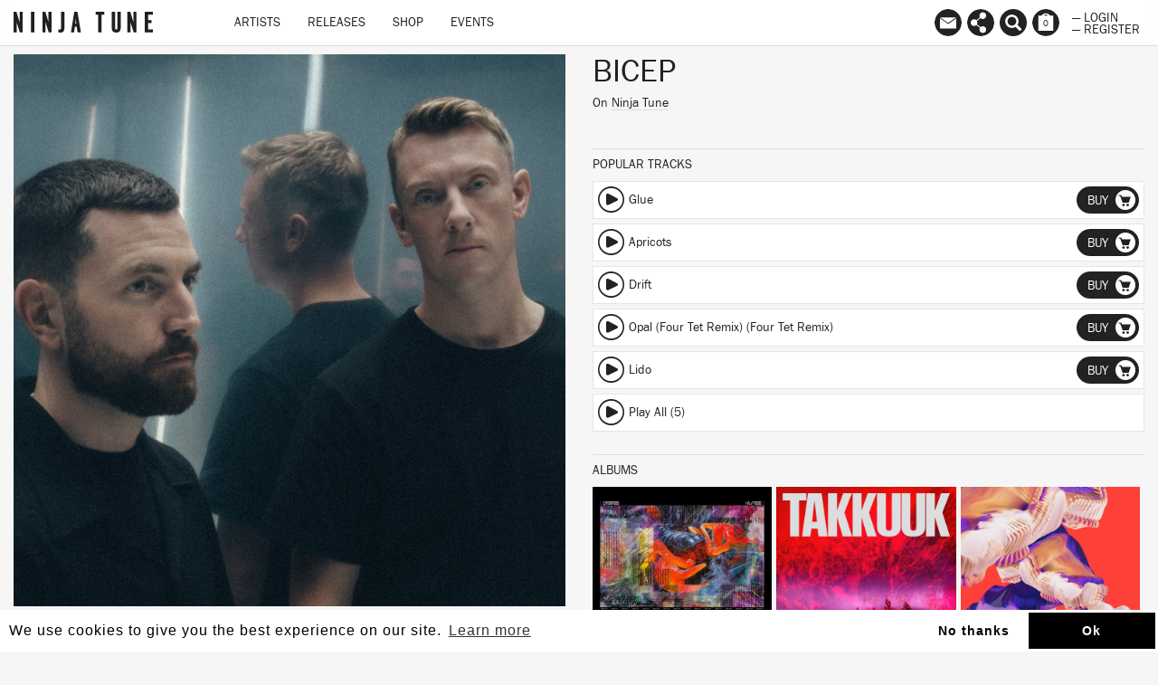

--- FILE ---
content_type: text/html; charset=utf-8
request_url: https://www.ninjatune.net/artist/bicep
body_size: 19862
content:
<!DOCTYPE html>
<html lang="en">
  <head>
<script type="text/javascript" src="https://staticcloud.linkfire.com/c1/conversion.js"></script>
  	<script>
  		(function (w, d, s, l, i) {
  			w[l] = w[l] || [];
  			w[l].push({
  				'gtm.start': new Date().getTime(),
  				event: 'gtm.js'
  			});
  			var f = d.getElementsByTagName(s)[0],
  				j = d.createElement(s),
  				dl = l != 'dataLayer' ? '&l=' + l : '';
  			j.async = true;
  			j.src =
  				'https://www.googletagmanager.com/gtm.js?id=' + i + dl;
  			f.parentNode.insertBefore(j, f);
  		})(window, document, 'script', 'dataLayer', 'GTM-M9ZGW5');
  	</script>


    <meta charset="utf-8">
    <meta http-equiv="X-UA-Compatible" content="IE=edge">
    <meta name="robots" content="NOODP">
    <meta name="format-detection" content="telephone=no">
    <meta name="SKYPE_TOOLBAR" content="SKYPE_TOOLBAR_PARSER_COMPATIBLE">
    <meta name="viewport" content="width=device-width, initial-scale=1.0, minimum-scale=1.0, maximum-scale=1.0, user-scalable=no">
    <meta name="keywords" content="Ninja Tune, Ninjatune, Ninja, Ninjashop, Ninja Shop, Coldcut, Bonobo, Cinematic Orchestra, Roots Manuva, Young Fathers, Bicep, Actress, Big Dada, Brainfeeder, Counter Records, Technicolour, Werk Discs">
    <meta name="description" content="Ninja Tune, home of Coldcut, Bonobo, Cinematic Orchestra, Floating Points, Roots Manuva, Sampa The Great, Young Fathers, Bicep, Helena Hauff, Actress and more...">
    <meta property="og:title" content="BICEP">
    <meta property="og:image" content="https://ninjatune.net/images/artists/bicep-crop.jpg">
    <meta itemprop="image" content="https://ninjatune.net/images/images/artists/bicep-crop.jpg">
    <meta property="og:description" content="Belfast-born/London-based duo Bicep (Matt McBriar and Andy Ferguson) are childhood friends who bonded over a shared love of dance music. In the decades since first meeting, aged 8, Bicep have become one of the world’s most avidly appreciated curators and producers of electronic music.&#160;Comfort...">
    <meta property="og:site_name" content="Ninja Tune">
    <meta property="og:type" content="website">
    <meta property="og:url" content="https://ninjatune.net/artist/bicep">


    <meta name="apple-mobile-web-app-capable" content="yes" />
    <meta name="apple-mobile-web-app-status-bar-style" content="white" />

    <link rel="image_src" href="https://ninjatune.net/images/ui/ninja-tune-logo.jpg">
    <link rel="mask-icon" href="https://ninjatune.net/images/ui/ninjatune-logo.svg" color="#000" />
    <link rel="icon" type="image/x-icon" href="/favicon.ico" />
    <link rel="shortcut icon" type="image/x-icon" href="/favicon.ico" />
    <link href="https://plus.google.com/+ninjatune" rel="publisher" />

    <link rel="stylesheet" href="/css/bootstrap.min.css" />
    <link rel="stylesheet" href="https://unpkg.com/flickity@2/dist/flickity.min.css">
    <link rel="stylesheet" href="/css/default.css?585" />

    <style>
      .spotify-button:hover .words {
        fill: #e9f200;
      }


.svg-wrapper-text img {
height: 38px;
width: auto;
padding: 15px 5px 0px 5px;
}

@media (min-width: 767px) {

.navbar-collapse ul.nav {
padding-left: 60px;
}

}

.saleline {
    z-index: 997;
    position: absolute;
    display: block;
    width: 50px;
    height: 28px;
    top: 12px;
    left: 0;
    margin-left: -3px;
    background: url("/images/ui/sale.svg");
}

.release-page .packshot .saleline {
    left:0px
}

    </style>
    <title>BICEP / Artist / Ninja Tune</title>
    <!--[if lt IE 9]>
      <script src="https://oss.maxcdn.com/html5shiv/3.7.2/html5shiv.min.js"></script>
      <script src="https://oss.maxcdn.com/respond/1.4.2/respond.min.js"></script>
    <![endif]-->
    <script src="https://js.stripe.com/v3/"></script>
    <script src="/js/jquery.min.js"></script>
    <script src="/js/plugins.js?8324"></script>
    <script src="/js/bootstrap.min.js"></script>
    <script src="https://unpkg.com/flickity@2/dist/flickity.pkgd.min.js"></script>
    <script src="/js/ninjatune.js?7426"></script>

    <script async src="https://pagead2.googlesyndication.com/pagead/js/adsbygoogle.js?client=ca-pub-4009928540779629" crossorigin="anonymous"></script>

  </head>
  <body>
    <noscript><iframe src="https://www.googletagmanager.com/ns.html?id=GTM-M9ZGW5" height="0" width="0" style="display:none;visibility:hidden"></iframe></noscript>
 
   <nav class="navbar navbar-fixed-top">
   <div class="container-fluid">
     <div class="navbar-header">
       <button type="button" class="navbar-toggle collapsed" data-toggle="collapse" data-target="#navbar" aria-expanded="false" aria-controls="navbar">
         <span class="sr-only">Toggle navigation</span>
         <span class="icon-bar"></span>
         <span class="icon-bar"></span>
         <span class="icon-bar"></span>
       </button>
       <a class="navbar-brand internal" href="/home">
         <!--<div class="svg-wrapper-logo"><svg version="1.1" id="logo-ninja" xmlns="http://www.w3.org/2000/svg" xmlns:xlink="http://www.w3.org/1999/xlink" x="0px" y="0px" viewBox="0 0 75 75" xml:space="preserve" height="50" width="50">
		<path fill-rule="evenodd" clip-rule="evenodd" fill="#222" d="M14.808,22.122c-0.025,0-0.051,0-0.075,0
			c-0.079,0.033,0.464,0.193,0.678,0.264c0.78,0.254,1.57,0.562,2.335,0.867c1.036,0.409,2.1,0.766,3.09,1.204
			c2.002,0.887,3.951,1.821,5.803,2.75C19.794,31.641,13.259,36.38,7.5,41.897c-2.245-2.777-4.644-5.604-6.817-8.325
			c3.508-0.756,7.413-0.196,10.924,0.301c-0.615-0.757-1.504-1.624-2.186-2.562c-1.613-2.219-2.717-5.386-2.524-9.454
			c0.038-0.772,0.001-1.896,0.416-2.072c0.561-0.239,1.364,0.329,1.771,0.528c0.576,0.283,1.021,0.557,1.733,0.603
			c0.538-2.33,1.278-4.269,2.185-6.366c0.197-0.46,0.621-1.699,1.054-1.77c0.315-0.053,0.658,0.332,0.942,0.338
			c0.652,0.018,1.41-0.997,1.809-1.432c1.369-1.495,2.732-2.488,4.217-3.842c0.469-0.426,1.141-1.083,0.301-1.506
			c-0.267-0.135-0.675-0.028-0.979-0.188c-0.352-0.187-0.336-0.559-0.527-0.904c0.583-0.667,1.393-0.97,2.374-1.356
			c0.374-0.148,0.839-0.329,1.354-0.489c0.439-0.136,1.051-0.43,1.508-0.339c0.404,0.08,0.97,1.077,1.281,1.469
			c1.209,1.53,2.346,3.195,3.465,4.708c1.564,2.113,2.857,4.444,4.029,6.893c0.6,0.01,0.809-0.372,1.32-0.452
			c0.326,1.476,0.489,3.898-0.19,5.009c-0.27,0.447-0.815,0.86-1.279,1.282c-0.919,0.833-1.682,1.582-2.675,2.372
			c-0.494,0.392-0.949,0.829-1.392,1.13c-0.786,0.535-1.706,0.891-2.375,1.431C23.476,24.931,19.3,23.368,14.808,22.122z
			 M17.556,17.488c0.795,3.216,1.657,6.881,6.104,6.441c-0.482-1.024-1.783-1.573-3.201-1.13c0-0.138,0-0.275,0-0.414
			c-0.357-0.36-0.805-0.942-0.941-1.544c-0.283-1.252,0.541-1.526,1.469-1.167c1.383,0.534,2.627,2.064,3.805,2.599
			c0.072-0.093,0.01-0.315,0.076-0.415c0.385,0.109,0.498-0.382,0.677-0.453c0.04,0.33-0.116,0.662,0,0.941
			c0.311-0.348,0.062-0.903,0.226-1.319c0.205,0.011,0.368,0.062,0.604,0.039c0.036,0.114-0.08,0.381,0.076,0.377
			c1.098-0.008,1.83-0.711,2.523-1.282c0.589-0.484,1.13-1.025,1.733-1.43c0.704,0.448,0.388,2.132,0.075,2.636
			c-0.656,1.051-2.467,0.71-2.939,1.731c0.33,0.013,0.628,0.083,0.943,0.039c1.522-0.215,2.732-2.242,2.937-3.729
			c0.097-0.707-0.165-1.238-0.036-1.958c-1.703,1.029-3.066,2.157-4.975,3.013c-0.64,0.288-1.338,0.628-2.07,0.527
			c-0.594-0.081-1.199-0.606-1.695-0.941c-1.635-1.11-3.146-2.294-5.389-2.675C17.556,17.413,17.556,17.451,17.556,17.488z
			 M28.181,21.972c0.486-0.349,1.568-0.283,1.241-1.32C28.958,21.017,28.404,21.491,28.181,21.972z M23.246,22.423
			c-0.49-0.565-1.174-0.934-1.77-1.395C21.618,21.942,22.46,22.153,23.246,22.423z M24.225,23.629
			c-0.091-0.061-0.177-0.125-0.341-0.114c-0.047,0.114-0.12,0.206-0.111,0.377c0.312-0.104,0.768-0.262,0.678-0.64
			C24.341,23.342,24.334,23.535,24.225,23.629z"/>
		<path fill-rule="evenodd" clip-rule="evenodd" fill="#222" d="M12.736,13.834c-0.752,1.937-1.561,3.815-2.108,5.952
			c-0.875-0.894-1.599-1.94-2.374-2.938c-0.799,0.239-1.614,0.033-2.035-0.489c-0.54,0.543-1.896,1.806-2.823,1.016
			c0.801-0.944,1.853-1.753,2.862-2.673c0.297-0.272,0.674-0.782,0.979-0.868c0.498-0.136,1.134,0.047,1.547,0.039
			c0.446-0.009,0.871-0.161,1.318-0.189C10.961,13.631,11.809,13.791,12.736,13.834z"/>
		<path fill-rule="evenodd" clip-rule="evenodd" fill="#222" d="M38.992,33.95c0.031-0.008,0.033,0.015,0.036,0.038
			c1.64,0.992,3.379,1.769,4.937,2.749c1.206,0.762,2.574,1.284,3.463,2.299c0.47,0.534,0.865,1.402,1.546,1.807
			c0.605,0.361,1.734,0.506,2.561,0.264c-0.14,0.789-0.727,1.133-1.771,1.018c0.422,0.912,1.621,2.462,1.472,4.031
			c-0.079,0.805-0.766,0.988-1.245,1.506c-0.155,0.17-0.295,0.455-0.524,0.49c-0.375,0.056-0.941-0.395-1.244-0.604
			c-0.575-0.396-1.086-0.528-1.546-0.904c-0.774-0.635-1.317-1.881-1.884-2.824c-0.582-0.973-1.154-2.062-1.883-2.787
			c-0.473-0.473-1.125-0.848-1.731-1.168c-1.897-1.002-4.189-1.507-6.367-2.335C36.18,36.312,37.611,35.156,38.992,33.95z"/>
		<path fill-rule="evenodd" clip-rule="evenodd" fill="#222" d="M24.302,35.908c-0.016,0.469-0.543,0.754-0.906,1.018
			c-0.356,0.26-0.797,0.658-1.317,0.564c0.1-0.482,0.581-0.76,0.94-1.017C23.371,36.223,23.79,35.846,24.302,35.908z"/>
		<path fill-rule="evenodd" clip-rule="evenodd" fill="#222" d="M33.378,38.621c4.166,2.324,7.956,5.227,10.547,9.002
			c-2.6,0.193-5.005,0.73-7.119,1.545c-0.583,0.225-1.498,0.521-1.582,1.203c1.456,0.514,3.316,0.852,4.067,2.225
			c0.417,0.757,0.884,1.854-0.264,1.996c-0.956,0.118-1.862-0.224-2.599-0.527c-0.786-0.326-1.166-0.648-1.883-1.244
			c-0.8-0.664-2.105-1.023-3.354-1.317c-0.64-0.153-1.245-0.15-1.316-0.755c-0.058-0.479,0.315-1.007,0.563-1.279
			c1.135-1.244,3.331-1.98,4.673-2.938c-2.731-1.125-5.907-1.804-9.117-2.45c-0.071-0.087,0.209-0.247,0.341-0.339
			C28.68,42.131,31.154,40.379,33.378,38.621z"/>
		<path fill-rule="evenodd" clip-rule="evenodd" fill="#222" d="M19.14,48.338c0.908,1.465,1.556,3.348,2.598,4.709
			c0.359,0.469,1.132,0.756,1.169,1.469c0.026,0.508-0.509,1.064-0.828,1.469c-0.639,0.808-1.374,1.682-1.394,3.052
			c-0.01,0.659,0.336,1.133,0.224,1.732c-0.089,0.483-0.61,1.333-1.053,1.694c-0.785,0.645-2.662,1.354-4.219,1.319
			c-1.136-0.024-2.531-0.517-2.448-1.846c0.059-0.942,1.224-1.476,1.658-2.147c0.254-0.395,0.426-1.033,0.715-1.582
			c0.271-0.512,0.579-1.039,0.867-1.394c0.352-0.435,0.925-0.729,1.018-1.318c0.141-0.923-0.697-2.119-1.057-2.675
			c-0.514-0.793-1.09-1.36-1.543-2.109C16.335,49.979,17.741,49.162,19.14,48.338z"/>
		<path fill-rule="evenodd" clip-rule="evenodd" fill="#222" d="M45.998,19.334c0.934-0.045,2.065,0.075,2.373,0.866
			c0.494,1.273-0.574,2.91-1.13,3.805c-1.981,3.179-4.569,5.754-7.232,8.211c-7.088,6.541-15.185,12.438-23.956,17.252
			c-2.182,1.195-4.391,2.338-6.933,3.352c-1.194,0.479-2.372,0.921-3.84,1.318c-1.56,0.422-4.836,1.133-5.237-0.678
			c-0.254-1.148,0.684-2.732,1.244-3.615c1.943-3.07,4.629-5.664,7.043-7.986c3.219-3.096,7.111-6.143,11.037-9.002
			c5.825-4.242,11.846-8.103,18.832-11.225c1.17-0.522,2.36-0.972,3.617-1.394C43.103,19.806,44.343,19.415,45.998,19.334z
			 M41.816,29.391c1.206-1.309,2.426-2.616,3.427-4.143c0.498-0.757,1.045-1.691,1.204-2.599c0.256-1.431-0.553-1.992-1.73-2.071
			c-1.447-0.098-2.729,0.359-3.954,0.752c-3.513,1.13-6.982,3.001-9.72,4.521c-0.04,0.002-0.029,0.048,0.038,0.038
			c0.618-0.183,1.165-0.555,1.733-0.865c0.578-0.316,1.171-0.604,1.771-0.905c2.395-1.205,4.714-2.377,7.609-3.09
			c1.242-0.304,3.534-0.714,4.067,0.491c0.251,0.574,0.021,1.449-0.188,1.958c-0.618,1.509-1.757,2.854-2.825,4.106
			c-0.538,0.628-1.05,1.276-1.621,1.845c-0.594,0.595-1.19,1.162-1.693,1.771C40.62,30.738,41.203,30.058,41.816,29.391z
			 M41.741,27.207c0.671-0.921,1.324-1.933,1.544-2.938c0.386-1.758-1.324-2.083-2.712-1.619c-0.226,0.06,0.176-0.011,0.077,0
			c1.557-0.17,2.887,0.044,2.484,1.695c-0.241,0.991-0.938,1.989-1.582,2.863c-0.566,0.768-1.201,1.446-1.771,2.109
			c-0.049,0.059-0.213,0.159-0.149,0.265C40.25,29.066,41.046,28.161,41.741,27.207z M39.669,23.29
			c0.141,0.002,0.262-0.016,0.339-0.076C39.876,23.19,39.564,23.322,39.669,23.29z M39.104,23.402
			c0.14-0.025,0.288-0.039,0.377-0.112C39.342,23.313,39.194,23.328,39.104,23.402z M41.515,23.515
			c-0.082-0.032-0.285-0.14-0.378-0.038C41.303,23.427,41.462,23.578,41.515,23.515z M38.992,23.629
			c0.143-0.021,0.27-0.058,0.375-0.114C39.207,23.517,39.089,23.565,38.992,23.629z M37.333,24.118
			c0.131-0.033,0.262-0.065,0.34-0.151C37.542,24,37.412,24.032,37.333,24.118z M42.341,24.646
			c-0.009-0.081,0.031-0.402-0.035-0.302C42.314,24.425,42.277,24.746,42.341,24.646z M42.117,24.984
			c0.035-0.541-0.106-0.043-0.035,0.113C42.084,25.053,42.074,24.99,42.117,24.984z M42.269,25.135
			c-0.037-0.126,0.114-0.257,0-0.338C42.298,24.913,42.167,25.188,42.269,25.135z M34.246,25.173c0.058-0.02,0.309-0.149,0.263-0.15
			C34.333,25.052,34.106,25.22,34.246,25.173z M36.429,31.237c0.35-0.394,0.75-0.79,1.094-1.243
			c0.588-0.777,1.494-1.941,1.619-3.051c0.154-1.392-0.943-1.568-2.071-1.469c-1.071,0.094-1.965,0.377-2.903,0.715
			c-0.858,0.312-1.708,0.613-2.295,1.017c1.445-0.411,3.588-1.679,5.688-1.656c0.287,0.002,0.701,0.033,0.979,0.187
			c0.924,0.51,0.311,1.854-0.076,2.562c-0.619,1.14-1.309,1.949-2.068,2.825c-0.382,0.437-0.84,0.8-1.094,1.28
			C35.736,32.134,36.048,31.667,36.429,31.237z M41.626,26.417c0.02,0.146-0.215,0.232-0.111,0.338
			C41.515,26.627,41.726,26.515,41.626,26.417z M41.064,26.943c-0.341,0.487,0.12,0.096,0.073-0.076
			C41.141,26.917,41.082,26.916,41.064,26.943z M34.659,28.036c0.529-0.033-0.076-0.083-0.112,0.037
			C34.599,28.089,34.627,28.037,34.659,28.036z M40.044,28.638c-0.309,0.395,0.081,0.151,0.115-0.113
			C40.13,28.616,40.075,28.602,40.044,28.638z M39.406,29.166c-0.361,0.317,0.212-0.106,0.15-0.227
			C39.533,29.042,39.398,29.033,39.406,29.166z M39.556,29.354c0.045-0.054,0.145-0.229,0.15-0.302
			C39.529,29.241,39.345,29.604,39.556,29.354z M32.738,29.693c1.393,0.225,0.158,1.99-0.301,2.599
			c-0.483,0.644-0.982,1.192-1.318,1.62c0.604-0.407,1.082-0.992,1.582-1.695c0.393-0.549,0.909-1.28,0.826-1.959
			c-0.138-1.187-2.375-0.626-3.048-0.225C30.982,30.071,31.905,29.558,32.738,29.693z M35.413,30.22
			c-0.006-0.132,0.18-0.269,0.112-0.339C35.502,29.979,35.254,30.302,35.413,30.22z M27.615,31.765
			c-2.329,1.027-4.301,2.344-6.214,3.766c-1.906,1.416-3.733,2.828-5.237,4.709c-0.402,0.503-1.276,1.562-0.939,2.26
			c0.341,0.707,2.085,0.174,2.749-0.074c2.577-0.975,4.681-2.387,6.705-3.805c2.084-1.463,3.978-2.973,5.574-4.935
			c0.394-0.485,1.407-1.548,1.055-2.374c-0.14-0.328-0.69-0.372-1.095-0.338C29.277,31.052,28.393,31.423,27.615,31.765z
			 M34.622,31.275c0.117-0.046,0.259-0.268,0.228-0.339C34.772,31.05,34.697,31.161,34.622,31.275z M14.657,44.232
			c-0.495,0.037-0.929-0.061-1.091-0.302c-0.291-0.43,0.12-0.886,0.038-1.204c-0.574,0.771-0.248,1.629,0.753,1.656
			c0.926,0.027,1.945-0.377,2.9-0.753c1.424-0.56,2.696-1.216,3.578-1.96C19.337,42.408,16.888,44.064,14.657,44.232z
			 M10.138,43.141c-0.307,0.377-0.63,0.776-0.906,1.168c-0.541,0.771-1.338,1.854-1.204,2.938c0.091,0.734,0.853,1.018,1.658,1.018
			c1.48,0,2.923-0.606,4.255-1.131c0.994-0.392,1.926-0.825,2.788-1.242c0.297-0.145,0.642-0.271,0.827-0.527
			c-1.623,0.754-3.795,1.85-5.875,2.41c-1.473,0.398-3.937,0.797-3.465-1.242c0.434-1.867,2.257-3.354,3.127-4.634
			C10.887,42.195,10.535,42.65,10.138,43.141z M5.203,47.473c-0.336,0.6-0.839,1.486-0.715,2.335c0.239,1.644,3.06,1.021,4.369,0.64
			c2.107-0.613,3.876-1.539,5.649-2.373c0.365-0.17,0.807-0.282,0.98-0.564c-1.922,0.854-4.346,2.129-6.743,2.824
			c-0.88,0.256-1.864,0.515-2.826,0.414c-1.829-0.188-1.246-2.01-0.638-3.088c1.05-1.867,2.411-3.327,3.804-4.746
			c0.113-0.116,0.338-0.291,0.262-0.377C8.019,43.895,6.269,45.578,5.203,47.473z M9.722,42.727c0.047-0.006,0.087-0.068,0.113,0
			c-0.079,0.006-0.212,0.277-0.149,0.188c0.087-0.092,0.29-0.262,0.264-0.34C9.908,42.672,9.639,42.711,9.722,42.727z M9.158,43.518
			c0.057-0.107,0.316-0.373,0.264-0.34C9.317,43.25,9.123,43.43,9.158,43.518z M8.292,44.383c-0.299,0.365,0.225-0.102,0.188-0.15
			C8.386,44.318,8.345,44.319,8.292,44.383z M19.442,46.793c-2.128,0.986-4.604,2.635-7.271,3.881
			c-1.28,0.598-2.552,1.184-3.879,1.695c-1.385,0.533-2.958,1.075-4.445,1.168c-0.303,0.02-0.699,0.018-0.942,0
			c-2.375-0.174-1.271-2.734-0.565-3.918c0.969-1.62,2.251-3.119,3.468-4.407c0.245-0.26,0.584-0.478,0.675-0.829
			c-0.954,0.867-1.906,1.991-2.822,3.164c-0.886,1.133-1.868,2.354-2.262,3.768c-0.449,1.617,0.471,2.35,1.959,2.373
			c1.479,0.023,3.188-0.537,4.597-1.055c4.176-1.537,8.244-3.885,11.639-5.877C19.59,46.688,19.437,46.797,19.442,46.793z
			 M16.693,45.137c0.066-0.096,0.233-0.094,0.301-0.189C16.896,44.98,16.543,45.104,16.693,45.137z M16.164,45.363
			c0.068-0.096,0.234-0.094,0.303-0.189C16.371,45.207,16.013,45.332,16.164,45.363z M12.736,45.776
			C12.24,45.729,12.316,45.89,12.736,45.776L12.736,45.776z M13.339,48.338c0.098-0.041,0.422-0.213,0.339-0.188
			C13.556,48.164,13.167,48.389,13.339,48.338z M9.95,49.394C9.51,49.479,9.545,49.634,9.95,49.394L9.95,49.394z M7.351,49.92
			c0.113,0,0.225,0,0.34,0c0-0.05,0.062-0.033,0.074-0.074C7.676,49.918,7.427,49.835,7.351,49.92z M7.125,50.07
			c-0.138,0.021-0.313-0.111-0.415,0C6.879,50.018,7.031,50.174,7.125,50.07z"/>
</svg></div>-->
         <div class="svg-wrapper-text"><img src="/images/ui/ninja-tune-logo.svg" alt="Ninja Tune Logo" /></div>
       </a>
     </div>
     <div id="navbar" class="collapse navbar-collapse">
       <ul class="nav navbar-nav">
         <li class="hidden-lg hidden-md hidden-sm" style="height: 40px; width: 100%; margin-top: 10px">

           <form class="form" method="post" action="/search">
             <input type="text" class="form-control search-input" placeholder="Search ninjatune.net.." autofocus name="search-input" id="search-input" style="width: 100%; max-width: 98%; border-radius: 0px; "/>
           </form>

         </li>
         <li class="desktop-item"><a href="/artists" class="internal">Artists</a></li>
         <li class="desktop-item"><a href="/releases" class="internal">Releases</a></li>
         <li class="desktop-item"><a href="/shop" class="internal">Shop</a></li>
         <!--<li class="desktop-item"><a href="/sale" class="internal">Sale</a></li>-->
         <li class="desktop-item"><a href="/events" class="internal">Events</a></li>
         <li role="separator" class="divider hidden-lg hidden-md hidden-sm"></li>
         <li class="hidden-lg hidden-md hidden-sm"><a href="/newsletter" class="internal">Newsletter</a></li>
         <li class="hidden-lg hidden-md hidden-sm"><a href="/links" class="internal">Links</a></li>
         <li role="separator" class="divider hidden-lg hidden-md hidden-sm"></li>
         <li class="hidden-lg hidden-md hidden-sm"><a href="/login" class="internal">Login</a></li>
         <li class="hidden-lg hidden-md hidden-sm"><a href="/register" class="internal">Register</a></li>
         <li role="separator" class="divider hidden-lg hidden-md hidden-sm"></li>

       </ul>
     </div>
     <div id="navbar2">
       <ul class="nav navbar-nav navbar-right">


         <!--<li><a data-tooltip="Follow us on Spotify" href="https://ninjatune.lnk.to/spotify" class="spotify-button tooltip-bottom menu-links"><div class="icon"><svg version="1.1" style="border-radius: 100%;" id="Layer_1" xmlns="http://www.w3.org/2000/svg" xmlns:xlink="http://www.w3.org/1999/xlink" x="0px" y="0px" viewBox="-277 368 57 57"  xml:space="preserve">
<path d="M-248.5,368c-15.7,0-28.5,12.8-28.5,28.5c0,15.7,12.7,28.5,28.5,28.5c15.7,0,28.5-12.8,28.5-28.5
	C-220,380.8-232.7,368-248.5,368z M-236.9,409.9c-0.5,0-0.8-0.2-1.2-0.4c-4.1-2.5-9.3-3.8-14.7-3.8c-3,0-6.1,0.4-9,1
	c-0.5,0.1-1.1,0.3-1.4,0.3c-1.1,0-1.8-0.9-1.8-1.8c0-1.2,0.7-1.8,1.5-2c3.5-0.8,7-1.3,10.7-1.3c6.2,0,11.8,1.4,16.6,4.3
	c0.7,0.4,1.1,0.8,1.1,1.9C-235.1,409.2-236,409.9-236.9,409.9z M-233.8,402.4c-0.6,0-1-0.2-1.4-0.5c-4.6-2.8-11-4.6-18.1-4.6
	c-3.6,0-6.7,0.5-9.3,1.2c-0.6,0.2-0.9,0.3-1.4,0.3c-1.2,0-2.2-1-2.2-2.2c0-1.2,0.6-2,1.8-2.4c3.2-0.9,6.5-1.6,11.2-1.6
	c7.5,0,14.7,1.9,20.3,5.3c1,0.5,1.3,1.2,1.3,2.3C-231.6,401.4-232.6,402.4-233.8,402.4z M-230.3,393.6c-0.6,0-0.9-0.1-1.5-0.4
	c-5.2-3.1-13.1-4.8-20.9-4.8c-3.9,0-7.8,0.4-11.4,1.4c-0.4,0.1-0.9,0.3-1.5,0.3c-1.5,0-2.7-1.2-2.7-2.7c0-1.5,1-2.4,2-2.7
	c4.1-1.2,8.6-1.8,13.5-1.8c8.4,0,17.2,1.7,23.6,5.5c0.9,0.5,1.5,1.2,1.5,2.6C-227.6,392.5-228.8,393.6-230.3,393.6z"/>
</svg>
</div></a></li>


           <li><a data-tooltip="Follow us on Apple Music" href="https://itunes.apple.com/us/curator/ninja-tune/1072406453" class="spotify-button tooltip-bottom menu-links"><div class="icon"><svg id="Layer_1" data-name="Layer 1" xmlns="http://www.w3.org/2000/svg" viewBox="0 0 57 57"><title>am</title><path d="M28.5,0A28.5,28.5,0,1,0,57,28.5,28.55,28.55,0,0,0,28.5,0ZM40.64,36.3A6,6,0,0,1,40.1,39,4.66,4.66,0,0,1,37,41.48a10.22,10.22,0,0,1-2.36.38,4.12,4.12,0,0,1-2-7.84,9.48,9.48,0,0,1,2.25-.72c.83-.18,1.67-.34,2.5-.53a1.37,1.37,0,0,0,1.13-1.14,2.16,2.16,0,0,0,0-.43q0-6,0-12a1.65,1.65,0,0,0-.06-.41.63.63,0,0,0-.67-.52,7.6,7.6,0,0,0-1,.15l-5,1-5.13,1-3,.61-.11,0a1,1,0,0,0-.86,1.08c0,.1,0,.19,0,.29q0,8.61,0,17.21a6.73,6.73,0,0,1-.48,2.71A4.7,4.7,0,0,1,19,45.12a9.77,9.77,0,0,1-2.37.38,4.06,4.06,0,0,1-4.23-3.41A4.11,4.11,0,0,1,15,37.51a13.15,13.15,0,0,1,2.44-.69l1.9-.39a1.53,1.53,0,0,0,1.32-1.58c0-.11,0-.22,0-.33q0-9.79,0-19.59a3.51,3.51,0,0,1,.09-.82A1.53,1.53,0,0,1,21.93,13c.56-.15,1.14-.25,1.71-.36l4.85-1,5-1,4.43-.89a13.06,13.06,0,0,1,1.46-.23,1.09,1.09,0,0,1,1.22,1.06,4.8,4.8,0,0,1,0,.49q0,6.32,0,12.64T40.64,36.3Z"/></svg></div></a></li>-->


         <li class="hidden-xs"><a href="/newsletter" data-tooltip="Mailing List
Contact Us" class="tooltip-bottom menu-newsletter internal"><div class="icon"><svg version="1.1" id="mailinglist" xmlns="http://www.w3.org/2000/svg" xmlns:xlink="http://www.w3.org/1999/xlink" x="0px" y="0px"
	 width="100%" height="100%" style="border-radius: 100%;" viewBox="0 0 57 57" enable-background="new 0 0 57 57" xml:space="preserve">
<path d="M28.5-0.14C12.76-0.14,0,12.62,0,28.36s12.76,28.5,28.5,28.5c15.741,0,28.5-12.76,28.5-28.5
	S44.24-0.14,28.5-0.14z M44.979,17.812L28.562,29.23L12.145,17.812H44.979z M45.476,40.688H11.524V19.25l17.17,12.303L45.476,19.64
	V40.688z"/>
</svg>
</div></a></li>

         <li class="hidden-xs"><a href="/links" data-tooltip="Follow" class="tooltip-bottom menu-links internal"><div class="icon"><svg version="1.1" id="links" style="border-radius: 100%;" xmlns="http://www.w3.org/2000/svg" xmlns:xlink="http://www.w3.org/1999/xlink" x="0px" y="0px" viewBox="0 0 57 57" enable-background="new 0 0 57 57" xml:space="preserve">
<path d="M28.5,0C12.76,0,0,12.76,0,28.5C0,44.241,12.76,57,28.5,57C44.241,57,57,44.241,57,28.5
	C57,12.76,44.241,0,28.5,0z M40.112,43.161c0,3.898-3.162,7.06-7.062,7.06c-3.898,0-7.062-3.161-7.062-7.06
	c0-1.294,0.354-2.501,0.96-3.543l-7.55-5.983c-1.265,1.189-2.964,1.925-4.839,1.925c-3.899,0-7.061-3.16-7.061-7.059
	c0-3.901,3.161-7.062,7.061-7.062c1.875,0,3.574,0.736,4.839,1.929l7.55-5.986c-0.606-1.041-0.96-2.248-0.96-3.541
	c0-3.898,3.163-7.062,7.062-7.062c3.899,0,7.062,3.163,7.062,7.062c0,3.901-3.162,7.062-7.062,7.062
	c-1.874,0-3.574-0.736-4.838-1.929l-7.55,5.987c0.606,1.04,0.958,2.247,0.958,3.54c0,1.29-0.352,2.498-0.958,3.541l7.55,5.985
	c1.264-1.193,2.964-1.929,4.838-1.929C36.95,36.099,40.112,39.261,40.112,43.161z"/>
</svg>
</div></a></li>
         <li class="hidden-xs"><a href="/search" data-tooltip="Search" class="tooltip-bottom menu-search"><span class="searcher glyphicon glyphicon-search" aria-hidden="true"></span></a></li>
         <li><a href="/checkout" data-tooltip="Basket" class="tooltip-bottom shopping-basket"><div class="icon">
<svg version="1.1" id="basket" style="border-radius: 100%" xmlns="http://www.w3.org/2000/svg" xmlns:xlink="http://www.w3.org/1999/xlink" x="0px" y="0px" viewBox="0 0 57 57" enable-background="new 0 0 57 57" xml:space="preserve">
<path d="M32.663,13.885h-8.326c1.191-1.499,2.622-2.375,4.163-2.375S31.472,12.387,32.663,13.885z M57,28.36
	c0,15.74-12.759,28.5-28.5,28.5C12.76,56.859,0,44.1,0,28.36s12.76-28.5,28.5-28.5S57,12.62,57,28.36z M44,13.885h-6.36
	c-1.955-2.972-5.315-4.938-9.14-4.938s-7.185,1.965-9.14,4.938H13v31.667h31V13.885z"/>
</svg>
<div class="basket-counter">0</div></div></a></li>
         <li class="half no-mobile">
         <a href="/login" class="internal">&mdash; Login</a>
         <a href="/register" class="internal">&mdash; Register</a>
         </li>
       </ul>
     </div>
   </div>
 </nav>
    <div class="loader">
      <img src="/images/ui/preloader.gif" alt="preloader"/>
    </div>

    <div id="playlist-holder">
      <h2>Playlist <a href="" id="playlist-close">Close</a></h2>
      <ul id="playlist">
      </ul>
      <div class="bottom">
        <a href="" id="playlist-clear">Clear Playlist</a>
      </div>
    </div>

<div class="container-filter container-search">
<div class="container-fluid">
  <div class="row">
    <div class="col-md-12">
      <form class="form" method="post" action="/search">
        <input type="text" class="form-control search-input" placeholder="Search..." autofocus name="search-input" id="search-input" />

        <button class="search">
                <label for="modal-1">
                  <div class="modal-trigger">
                    Search
                  </div>
                </label>
                <div class="icon-search" aria-hidden="true"></div>
                </button>


      </form>
    </div>
  </div>
</div>
</div>
<div class="master-container">
<div class="main-content">
<div class="container-fluid main-padding">
<div class="cookieNotice" style="display: none; margin-top: 50px; margin-bottom: -50px; padding: 10px; border: 1px solid #e3e3e3;background-color: #f5f5f5; border-radius: 5px; color: red;">
<p style="margin: 0; padding: 0; text-align: center;"><strong>You appear to have cookies blocked for ninjatune.net, you will be unable to login into your account or make purchases from the Ninjashop</strong></p>
</div>


<div class="row artist-page">
<div class="col-lg-6 col-md-6 col-sm-6 col-xs-12">
  <div class="packshot">
    <img src="/images/artists/bicep-main.jpg" />
  </div>
    <div>

          <h1 class="title-left" style="margin-bottom: 5px;">BICEP</h1>
  

  <div class="no-desktop" style="width: 100%; display: block; float: left;">
<p class="biography" style="margin-bottom: 20px; width: 100%; display: block; float: left;">On <a href="/releases/ninja-tune">Ninja Tune</a></p>
</div>

          <div class="no-mobile">
      <h4 style="padding-top: 10px; margin-bottom: 10px; ">BIOGRAPHY</h4>
               <div class="biography biog-small">
             <p>Belfast-born/London-based duo Bicep (Matt McBriar and Andy Ferguson) are childhood friends who bonded over a shared love of dance music. In the decades since first meeting, aged 8, Bicep have become one of the world’s most avidly appreciated curators and producers of electronic music.&#160;Comfortably installed as one of the biggest names in both underground and mainstream dance music, Bicep recently released their hotly anticipated second album, “Isles”, in J...</p>
             <p class="readmore"><button class="button">Read More</button></p>
           </div>
           <div class="biography biog-full">
             <p><p>Belfast-born/London-based duo Bicep (Matt McBriar and Andy Ferguson) are childhood friends who bonded over a shared love of dance music. In the decades since first meeting, aged 8, Bicep have become one of the world’s most avidly appreciated curators and producers of electronic music.&#160;</p><p>Comfortably installed as one of the biggest names in both underground and mainstream dance music, Bicep recently released their hotly anticipated second album, “Isles”, in January 2021 which reached #2 in the Official UK Album Charts, as well as #2 in Northern Ireland, #3 in Belgium, #8 in Germany and #12 in Australia and breaking into multiple Billboard charts, including #12 on the Dance/Electronic Albums Chart. They have been nominated for 2 x BRIT Awards, an incredible achievement for an independent electronic act.</p><p>Born and raised in Belfast, the pair’s home listening ran the gamut from Slayer and Tangerine Dream to Irish legends Thin Lizzy, Rory Gallagher and Moya Brennan. Both, however, cut their musical teeth in their hometown’s thriving club scene, centred around legendary Belfast venue Shine.&#160;</p><p>“Going to Shine was like being smacked in the head with a hammer” says Matt. “It was either very intense, in-your-face italo tinged electro or really aggressive techno. Anything that sounded moderate was back bar music. The main rooms were always harder”.&#160;</p><p>“If it wasn’t energetic, it was boring” says Andy, of the music that predominated at the time. “Especially in the 90s, even the local radio there would be playing trance hits. It was way more ingrained in Belfast than in London”.&#160;</p><p>Shine became a breeding ground for the city’s DJs and producers, as well as a welcome respite from the divisions that predominated in Belfast at that time. “It’s a cliché” says Matt, “but dance music will have a big effect in such a place. I think that’s why it was, subconsciously, a bit more important there. No matter what, it gave people a chance to switch off, even just socially, to not feel it was us versus them”.&#160;</p><p>The duo parted ways after school, both leaving Belfast for further afield. Andy went to study Chemical Engineering in Manchester, while Matt studied design in Newcastle, but both took their love of dance music with them, regularly one-upping each other with deep cuts and lost classics they’d email back and forth. This habit grew to become FeelMyBicep, the blog they started in 2008 as a showcase for their favourite lost-but-not-yet-forgotten synth, house, funk and Italo disco rarities.</p><p>From those humble origins, FeelMyBicep became a vital online destination for dance music afficionados, regularly chalking up over 100,000 visitors a month. This spawned a club night, and record label, while its signature Bicep trefoil logo - designed by Matt himself - became one of the most iconic symbols in underground dance music. It wasn’t long before the pair graduated to being highly sought-after DJs, their sets reflecting the eclecticism of these online curations.&#160;</p><p>Initially playing individually as FeelMyBicep in Europe and Asia, they reunited in London and “have been making music every day since”. As producers, too, they soon found success. Following a releases on Throne of Blood, Will Saul soon snapped them up for a string of releases on his Aus Music imprint. Chief among these was the certified classic “Just EP”, whose dazzling title track became the undisputed club sound of 2015, earning both Mixmag and DJ Mag’s ‘Track of the Year’.&#160;</p><p>Bicep have collaborated repeatedly with compatriot Hammer, as well as with another groundbreaking UK duo, Simian Mobile Disco. They’ve also remixed for the likes of Blood Orange and 808 State, and been remixed by industry titans Steffi and Four Tet.&#160;</p><p>Signed to Ninja Tune in 2017, their self-titled debut album was released to universal acclaim later that year. “Bicep” attained a Top 20 entry in the UK charts, garnering plaudits from the likes of Pitchfork, Resident Advisor and the Guardian, as well as a cover feature in Mixmag to add to that magazine’s gong for “Album of the Year”. Tracks like&#160; ‘Opal’ — and the subsequent Four Tet remix— as well as he record’s lead single ‘Glue’, with and its iconic Joe Wilson-directed video, became touchpoints for electronic music in 2017, with the latter named DJ Mag “Track of the Year”. The ‘Glue’ video, alongside Bicep’s RA Live performance were also recently included in the lauded ‘Electronic’ exhibition, first shown at the Philharmonie de Paris last year and most recently at London’s Design Museum.</p><p>The pair cite moving to London, and the breadth of music this exposed them to, as key to their growth as musicians in this time, expanding their musical pallet with a world of new sounds, taken from every conceivable source. Both cite the joy of discovering Hindi vocals, Bulgarian choirs, or manically hitting Shazam in the hopes of identifying a Turkish pop song in a Dalston kebab house. London offered Bicep the sounds of Detroit, Delhi, Durban and Derby, all in one place.&#160;</p><p>“We embraced it” says Andy. “There’s so much choice. You just don’t get bored. When we arrived here, you could go to a different night every day of the week, that was the big selling point for us. The amount of excitement and hunger, the chance to experience new things, it was off the charts. So, we came and lived on the breadline for a few years, not even phased at all”.</p><p>These influences feed into their imminent second LP, “Isles”, a record they describe as being more moody and introspective than their debut. “The previous record was written from a very happy and almost naïve place” says Andy. “Our starting point was very different this time”.</p><p>Drawn from 150 demos, its ten tracks see the pair distilling their sound to its purest essence, from harder Belfast origins to the more global and contemplative influences they’ve picked up across the water.</p><p>The first track drawn from the record, ‘Atlas’, was released to massive acclaim in March 2020, making both the Radio 1 and Radio 6 playlists, and demonstrates this approach to the hilt; deep and euphoric, while also suffused with the roomy melancholy that resounds throughout their upcoming album. Produced when the pair were fresh off the back of their huge live tour in 2019, it was released at a time when its strains of bitter sweetness hit all the harder. It is, as Resident Advisor called it, “music that commiserates with you while you try to dance out your anxieties”.</p><p>“‘Atlas’ was our attempt at summing up some of the euphoric moments we experienced on that tour across those two years” they said at the time. “It feels like those moments are very far away for all of us right now, but we hope this serves as some form of distraction amidst all this chaos.”</p><p>The live experience has always been a primary focus for Bicep, who have toured the world over, curating and selling out an exhaustive list of Feel My Bicep parties (including Manchester’s Warehouse Project, NYC’s Knockdown Center and a 12- week residency at London’s XOYO).&#160;</p><p>After debuting a new live-show in 2017, the subsequent tour took them to revered festival stages at Glastonbury, Coachella, Sonar, Pitchfork Festival and Primavera, as well as sold-out headline shows across the UK, Europe, North America and beyond. Returning to London, they sold out a headline show at the legendary Roundhouse four months in advance, before a triumphant three-night sold-out run of shows at Printworks in London, the finale of which was recorded by Resident Advisor for their ‘RA Live’ series, with 1.3 million views to date on YouTube alone.&#160;</p><p>Bicep also made an early pivot to ticketed live-streams, delivering two high-production-value live-shows broadcast across 5 timezones. The shows were a huge success in unchartered territory, watched by fans in over 70 countries worldwide, with ticket sales more than doubling between the two performances, giving fans a taste of new live material ahead of the return of their in-person shows—currently scheduled to resume later this year with 3 sold-out dates at London’s O2 Academy Brixton (a total of 15K tickets) and their first UK festival headline performance at Field Day in Victoria Park as well as Parklife, Roskilde, Creamfields, Primavera, MELT! And more.&#160;</p><p>The shows will present a fresh chapter for Bicep and are set to contain a wealth of new, previously unheard material as well as immersive new visuals from studio Degrau (previously The Royal Studio) and Zak Norman of Black Box Echo, who were the creative teams behind their previous album artwork and live show production.&#160;</p><p>Bicep are also ambassadors for Youth Music, a charity working to change the lives of young people through music and music production. The pair take an active role in mentoring young people coming through YM programmes, reflecting their own eagerness to give back as musicians who themselves received industry support when they were coming up. For more information please see <a href="https://www.youthmusic.org.uk/what-we-do">https://www.youthmusic.org.uk/what-we-do</a></p></p>
             <p class="readless"><button class="button">Close</button></p>
           </div>
          </div>
    
    <div class="headlines justify no-mobile">
<hr />

        </div>

          

    </div>

</div>


<div class="col-lg-6 col-md-6 col-sm-6 col-xs-12">


    <h1 class="title-right no-mobile" style="width: 100%; margin-bottom: 5px;">BICEP</h1>






    <div class="no-mobile" style="width: 100%; display: block; float: left;">
  <p class="biography" style="display: block; float: left; width: 100%; margin-bottom: 20px;">On <a href="/releases/ninja-tune">Ninja Tune</a></p>
  </div>


        <div class="releases span-8-of-16-of-8">

           <div class="block-releases">
             <h4>Popular Tracks</h4>

             <ol class="tracklist" style="padding-left: 0px;">
               <li>
                 <a href="" id="player1" data-num="1" class="ninjaPlayer" data-title="Bicep - Glue" data-mpthree="bicep/GB-CFB-17-00229-1">
                     <div class="btn-play-wrap"><span id="player1btn" class="btn_play icon-play2" aria-hidden="true"></span></div>
                 </a>
                 <div class="track-title">
                   Glue <!--<span class="hidden-xs hidden-sm hidden-md">(<a href="/release/bicep/bicep" class="internal">Bicep</a>)</span>-->
                 </div>
                                  <div class="track-buy-button">
                 <button class="trackbuy shop pull-right"  data-id="" data-format="" data-type="release">
                   <label for="modal-1">
                     <div class="modal-trigger">Buy</div>
                   </label>
                   <div class="icon-basket"></div>
                   </button>
                   <div class="expand-buy-options">
                     <div class="format-buttons">
                       <a href="" class="buyformat" data-id="9154" data-format="MP3" data-type="track">MP3 &mdash; 70p</a><br />
                       <a href="" class="buyformat" data-id="9154" data-format="16-bit WAV" data-type="track">16-Bit WAV &mdash; £1.10</a><br/>
                       <!--<a href="" class="buyformat" data-id="" data-format="24-bit WAV" data-type="track">24-Bit WAV &mdash; £1.30</a><br/>
                       <a href="" class="buyformat" data-id="" data-format="FLAC" data-type="track">FLAC &mdash; £1.10</a><br/>-->
                     </div>
                     <!--<div class="linedivider"></div>
                     <a class="formatlink internal" href="/release//">Read More</a><br/>-->
                   </div>
               </div>
                              </li>
               <li>
                 <a href="" id="player2" data-num="2" class="ninjaPlayer" data-title="Bicep - Apricots" data-mpthree="bicep/GB-CFB-20-00317-1_2">
                     <div class="btn-play-wrap"><span id="player2btn" class="btn_play icon-play2" aria-hidden="true"></span></div>
                 </a>
                 <div class="track-title">
                   Apricots <!--<span class="hidden-xs hidden-sm hidden-md">(<a href="/release/bicep/isles" class="internal">Isles</a>)</span>-->
                 </div>
                                  <div class="track-buy-button">
                 <button class="trackbuy shop pull-right"  data-id="" data-format="" data-type="release">
                   <label for="modal-1">
                     <div class="modal-trigger">Buy</div>
                   </label>
                   <div class="icon-basket"></div>
                   </button>
                   <div class="expand-buy-options">
                     <div class="format-buttons">
                       <a href="" class="buyformat" data-id="10681" data-format="MP3" data-type="track">MP3 &mdash; 70p</a><br />
                       <a href="" class="buyformat" data-id="10681" data-format="16-bit WAV" data-type="track">16-Bit WAV &mdash; £1.10</a><br/>
                       <!--<a href="" class="buyformat" data-id="" data-format="24-bit WAV" data-type="track">24-Bit WAV &mdash; £1.30</a><br/>
                       <a href="" class="buyformat" data-id="" data-format="FLAC" data-type="track">FLAC &mdash; £1.10</a><br/>-->
                     </div>
                     <!--<div class="linedivider"></div>
                     <a class="formatlink internal" href="/release//">Read More</a><br/>-->
                   </div>
               </div>
                              </li>
               <li>
                 <a href="" id="player3" data-num="3" class="ninjaPlayer" data-title="Bicep - Drift" data-mpthree="bicep/GB-CFB-17-00234-1">
                     <div class="btn-play-wrap"><span id="player3btn" class="btn_play icon-play2" aria-hidden="true"></span></div>
                 </a>
                 <div class="track-title">
                   Drift <!--<span class="hidden-xs hidden-sm hidden-md">(<a href="/release/bicep/bicep" class="internal">Bicep</a>)</span>-->
                 </div>
                                  <div class="track-buy-button">
                 <button class="trackbuy shop pull-right"  data-id="" data-format="" data-type="release">
                   <label for="modal-1">
                     <div class="modal-trigger">Buy</div>
                   </label>
                   <div class="icon-basket"></div>
                   </button>
                   <div class="expand-buy-options">
                     <div class="format-buttons">
                       <a href="" class="buyformat" data-id="9160" data-format="MP3" data-type="track">MP3 &mdash; 70p</a><br />
                       <a href="" class="buyformat" data-id="9160" data-format="16-bit WAV" data-type="track">16-Bit WAV &mdash; £1.10</a><br/>
                       <!--<a href="" class="buyformat" data-id="" data-format="24-bit WAV" data-type="track">24-Bit WAV &mdash; £1.30</a><br/>
                       <a href="" class="buyformat" data-id="" data-format="FLAC" data-type="track">FLAC &mdash; £1.10</a><br/>-->
                     </div>
                     <!--<div class="linedivider"></div>
                     <a class="formatlink internal" href="/release//">Read More</a><br/>-->
                   </div>
               </div>
                              </li>
               <li>
                 <a href="" id="player4" data-num="4" class="ninjaPlayer" data-title="Bicep - Opal (Four Tet Remix)" data-mpthree="bicep/GB-CFB-18-00028-1">
                     <div class="btn-play-wrap"><span id="player4btn" class="btn_play icon-play2" aria-hidden="true"></span></div>
                 </a>
                 <div class="track-title">
                   Opal (Four Tet Remix) (Four Tet Remix) <!--<span class="hidden-xs hidden-sm hidden-md">(<a href="/release/bicep/opal-four-tet-remix" class="internal">Opal (Four Tet Remix)</a>)</span>-->
                 </div>
                                  <div class="track-buy-button">
                 <button class="trackbuy shop pull-right"  data-id="" data-format="" data-type="release">
                   <label for="modal-1">
                     <div class="modal-trigger">Buy</div>
                   </label>
                   <div class="icon-basket"></div>
                   </button>
                   <div class="expand-buy-options">
                     <div class="format-buttons">
                       <a href="" class="buyformat" data-id="9586" data-format="MP3" data-type="track">MP3 &mdash; 70p</a><br />
                       <a href="" class="buyformat" data-id="9586" data-format="16-bit WAV" data-type="track">16-Bit WAV &mdash; £1.10</a><br/>
                       <!--<a href="" class="buyformat" data-id="" data-format="24-bit WAV" data-type="track">24-Bit WAV &mdash; £1.30</a><br/>
                       <a href="" class="buyformat" data-id="" data-format="FLAC" data-type="track">FLAC &mdash; £1.10</a><br/>-->
                     </div>
                     <!--<div class="linedivider"></div>
                     <a class="formatlink internal" href="/release//">Read More</a><br/>-->
                   </div>
               </div>
                              </li>
               <li>
                 <a href="" id="player5" data-num="5" class="ninjaPlayer" data-title="Bicep - Lido" data-mpthree="bicep/GB-CFB-20-00319-1_2">
                     <div class="btn-play-wrap"><span id="player5btn" class="btn_play icon-play2" aria-hidden="true"></span></div>
                 </a>
                 <div class="track-title">
                   Lido <!--<span class="hidden-xs hidden-sm hidden-md">(<a href="/release/bicep/isles" class="internal">Isles</a>)</span>-->
                 </div>
                                  <div class="track-buy-button">
                 <button class="trackbuy shop pull-right"  data-id="" data-format="" data-type="release">
                   <label for="modal-1">
                     <div class="modal-trigger">Buy</div>
                   </label>
                   <div class="icon-basket"></div>
                   </button>
                   <div class="expand-buy-options">
                     <div class="format-buttons">
                       <a href="" class="buyformat" data-id="10683" data-format="MP3" data-type="track">MP3 &mdash; 70p</a><br />
                       <a href="" class="buyformat" data-id="10683" data-format="16-bit WAV" data-type="track">16-Bit WAV &mdash; £1.10</a><br/>
                       <!--<a href="" class="buyformat" data-id="" data-format="24-bit WAV" data-type="track">24-Bit WAV &mdash; £1.30</a><br/>
                       <a href="" class="buyformat" data-id="" data-format="FLAC" data-type="track">FLAC &mdash; £1.10</a><br/>-->
                     </div>
                     <!--<div class="linedivider"></div>
                     <a class="formatlink internal" href="/release//">Read More</a><br/>-->
                   </div>
               </div>
                              </li>
<li>
<a href="" class="play-all"><div class="btn-play-wrap"><span class="btn_play icon-play2" aria-hidden="true"></span></div></a>
<div class="track-title">Play All (5)</div>
<!--<button class="shop pull-right"  data-id="" data-format="" data-type="release">
  <label for="modal-1">
    <div class="modal-trigger">Spotify</div>
 </label>
 <div class="icon-soundcloud-circled"></div>
</button>-->
</li>
             </ol>




            </div>
        </div><!-- /releases -->
    <div>

    <div class="block-releases">
        <h4>Albums</h4>
            <div class="col-lg-4 col-md-6 col-sm-4 col-xs-6 release-item  ">

      <a class="internal" href="/release/bicep/chroma-000">
        <div class="img-holder">
        <img src="/images/releases/chroma-000-crop.jpg" alt="CHROMA 000 - " />

                                            
            <div class="caption">

              <div class="play-all2 halfbutton-listen">
                <ul class="tracklist" style="display: none;">
                                    <li class="ninjaPlayer" data-mp3random="9b9cfad2ff4c0c979e5366fdf3d1d166fc43baf1"  data-mpthree="bicep/GB-CFB-23-00704-1_2" data-title="BICEP - CHROMA 001 HELIUM" data-num="0">&nbsp;</li>
                                    <li class="ninjaPlayer" data-mp3random="9cce0bd3ba2a8a07b5d955493080b4657f07166a"  data-mpthree="b-d-b/GB-CFB-23-00636-1_2" data-title="B.D.B - CHROMA 002 L.A.V.A" data-num="1">&nbsp;</li>
                                    <li class="ninjaPlayer" data-mp3random="ceb58eb490fd7cfdfb341731bfb753599a35ff6d"  data-mpthree="dove/GB-CFB-24-00518-1_2" data-title="DOVE - CHROMA 003 Bi83" data-num="2">&nbsp;</li>
                                    <li class="ninjaPlayer" data-mp3random="b8491ea12399ac5417dd06a059df167124561021"  data-mpthree="bicep/GB-CFB-24-00672-1_2" data-title="BICEP - CHROMA 004 ROLA" data-num="3">&nbsp;</li>
                                    <li class="ninjaPlayer" data-mp3random="d4683eaece2964020706353d8d90dd86f8b92864"  data-mpthree="b-d-b/GB-CFB-23-00635-1_2" data-title="B.D.B - CHROMA 005 A.L.O.E" data-num="4">&nbsp;</li>
                                    <li class="ninjaPlayer" data-mp3random="2dfab1fa54722777ab340d46580ad0619b92d4d8"  data-mpthree="bicep/GB-CFB-24-01135-1_2" data-title="BICEP - CHROMA 007 STEALL" data-num="5">&nbsp;</li>
                                    <li class="ninjaPlayer" data-mp3random="cfded098ee01e9fa8a283d0a84634cb1fc9f8289"  data-mpthree="bicep/GB-CFB-24-01136-1_2" data-title="BICEP - CHROMA 008 TANGZ" data-num="6">&nbsp;</li>
                                    <li class="ninjaPlayer" data-mp3random="e05a477188eb0d810baae3cddc8bff40e06a97f5"  data-mpthree="dove/GB-CFB-24-01359-1_2" data-title="DOVE - CHROMA 009 KR36" data-num="7">&nbsp;</li>
                                    <li class="ninjaPlayer" data-mp3random="34d927eef36ea585cc915164a12f4e1ce032817a"  data-mpthree="bicep/GB-CFB-24-01361-1_2" data-title="BICEP - CHROMA 010 BRILLO" data-num="8">&nbsp;</li>
                                    <li class="ninjaPlayer" data-mp3random="9e83e57c47480fd6bad46ac78a91343302806961"  data-mpthree="bicep/GB-CFB-25-00252-1" data-title="BICEP - CHROMA 011 A.L.O.E II" data-num="9">&nbsp;</li>
                                    <li class="ninjaPlayer" data-mp3random="bce82a060aaf30116fad192cffe5b9839e8deb57"  data-mpthree="bicep/GB-CFB-25-00251-1" data-title="BICEP - CHROMA 012 TANGZ II" data-num="10">&nbsp;</li>
                                  </ul>
                <div class="labelcontainer">
                <div class="icon-play2"></div>
                <label for="modal-1">
                  <div class="modal-trigger">LISTEN</div>
                </label>

                </div>
              </div>
              <div class="halfbutton">
                <div class="labelcontainer">
                  <div class="icon-basket"></div>
                <label for="modal-1">

                  <div class="modal-trigger buyer">BUY</div>
                </label>

              </div>
              </div>
            </div>
          </div>
        <div class="title">
          <span class="artist-name">CHROMA 000</span><br />
                  </div>
      </a>

    </div>

</a>

    <div class="col-lg-4 col-md-6 col-sm-4 col-xs-6 release-item  ">

      <a class="internal" href="/release/bicep/takkuuk-original-soundtrack">
        <div class="img-holder">
        <img src="/images/releases/takkuuk-original-soundtrack-crop.jpg" alt="TAKKUUK (Original Soundtrack) - " />

                                            
            <div class="caption">

              <div class="play-all2 halfbutton-listen">
                <ul class="tracklist" style="display: none;">
                                    <li class="ninjaPlayer" data-mp3random="0d7a3291922569e499283abfc28e32e88f00aaa6"  data-mpthree="bicep/GB-CFB-25-00312-1" data-title="BICEP - Niilas & BICEP – Alit" data-num="0">&nbsp;</li>
                                    <li class="ninjaPlayer" data-mp3random="9e51ba34b7c2fd0ca6625f3caab94036be3324b0"  data-mpthree="bicep/GB-CFB-25-00315-1_2" data-title="BICEP - Tarrak & BICEP – Taarsitillugu" data-num="1">&nbsp;</li>
                                    <li class="ninjaPlayer" data-mp3random="c58164131e0ed110e0a641fee9c035cccf2074da"  data-mpthree="bicep/GB-CFB-25-00316-1" data-title="BICEP - Andachan & BICEP – Aappoq" data-num="2">&nbsp;</li>
                                    <li class="ninjaPlayer" data-mp3random="95e2002c611eafa71a816b452c365f58e208d476"  data-mpthree="bicep/GB-CFB-25-00307-1" data-title="BICEP - NUIJA & BICEP – Qimuttoq" data-num="3">&nbsp;</li>
                                    <li class="ninjaPlayer" data-mp3random="4343218a555ece085a2b0fc5aad75e936ed12a2e"  data-mpthree="bicep/GB-CFB-25-00313-1" data-title="BICEP - Sebastian Enequist & BICEP – Alloriaqigit" data-num="4">&nbsp;</li>
                                    <li class="ninjaPlayer" data-mp3random="979e2fa073b493dd65b24bae07f1663d0a7d2306"  data-mpthree="bicep/GB-CFB-25-00314-1" data-title="BICEP - Silla & BICEP – Takkuuk" data-num="5">&nbsp;</li>
                                    <li class="ninjaPlayer" data-mp3random="2ddb430e4373627acbc436071b309fcef95b41e0"  data-mpthree="bicep/GB-CFB-25-00308-1" data-title="BICEP - NUIJA & BICEP – Aallartilerpoq" data-num="6">&nbsp;</li>
                                    <li class="ninjaPlayer" data-mp3random="84954e3753b7a4fb5c5587867da62355c97fc61e"  data-mpthree="bicep/GB-CFB-25-00317-1" data-title="BICEP - Katarina Barruk & BICEP – Dárbbuo" data-num="7">&nbsp;</li>
                                    <li class="ninjaPlayer" data-mp3random="f297560fc010be9b31053ea8a77127e9ecd9e924"  data-mpthree="bicep/GB-CFB-25-00309-1" data-title="BICEP - NUIJA & BICEP – Nipaassuseq" data-num="8">&nbsp;</li>
                                    <li class="ninjaPlayer" data-mp3random="4e034a1d2f356e1af88dac0a2d7b95a3d6c6cbe3"  data-mpthree="bicep/GB-CFB-25-00311-1" data-title="BICEP - NUIJA & BICEP – Sikorsuit" data-num="9">&nbsp;</li>
                                  </ul>
                <div class="labelcontainer">
                <div class="icon-play2"></div>
                <label for="modal-1">
                  <div class="modal-trigger">LISTEN</div>
                </label>

                </div>
              </div>
              <div class="halfbutton">
                <div class="labelcontainer">
                  <div class="icon-basket"></div>
                <label for="modal-1">

                  <div class="modal-trigger buyer">BUY</div>
                </label>

              </div>
              </div>
            </div>
          </div>
        <div class="title">
          <span class="artist-name">TAKKUUK (Original Soundtrack)</span><br />
                  </div>
      </a>

    </div>

</a>

    <div class="col-lg-4 col-md-6 col-sm-4 col-xs-6 release-item  ">

      <a class="internal" href="/release/bicep/isles-deluxe">
        <div class="img-holder">
        <img src="/images/releases/isles-deluxe-crop.jpg" alt="Isles (Deluxe) - " />

                                            
            <div class="caption">

              <div class="play-all2 halfbutton-listen">
                <ul class="tracklist" style="display: none;">
                                    <li class="ninjaPlayer" data-mp3random="3a44a3cd77415d19e6bad9479c45b9f5dc19a8ba"  data-mpthree="bicep/GB-CFB-20-00044-1_3" data-title="Bicep - Atlas" data-num="0">&nbsp;</li>
                                    <li class="ninjaPlayer" data-mp3random="6543dd08f551bf3a5e0942ec61dede9dd8164758"  data-mpthree="bicep/GB-CFB-20-00316-1_2" data-title="Bicep - Cazenove" data-num="1">&nbsp;</li>
                                    <li class="ninjaPlayer" data-mp3random="024da385602b8c822955f187f2a65e05d6c59c1d"  data-mpthree="bicep/GB-CFB-20-00317-1_2" data-title="Bicep - Apricots" data-num="2">&nbsp;</li>
                                    <li class="ninjaPlayer" data-mp3random="7c618b5b5758e3722ad8b7a91305b02bf74289ad"  data-mpthree="bicep-featuring-clara-la-san/GB-CFB-20-00318-1_2" data-title="Bicep featuring Clara La San - Saku" data-num="3">&nbsp;</li>
                                    <li class="ninjaPlayer" data-mp3random="210b9c7933984594d830b2b3478cd159ce64e3c2"  data-mpthree="bicep/GB-CFB-20-00319-1_2" data-title="Bicep - Lido" data-num="4">&nbsp;</li>
                                    <li class="ninjaPlayer" data-mp3random="b9b43bde26b461faacb2396e58212a08798e6f60"  data-mpthree="bicep-featuring-clara-la-san/GB-CFB-20-00320-1_2" data-title="Bicep featuring Clara La San - X" data-num="5">&nbsp;</li>
                                    <li class="ninjaPlayer" data-mp3random="cd7b950a3dbe3251eb79a43b063e726597448061"  data-mpthree="bicep-featuring-julia-kent/GB-CFB-20-00321-1_2" data-title="Bicep featuring Julia Kent - Rever" data-num="6">&nbsp;</li>
                                    <li class="ninjaPlayer" data-mp3random="d22b45ec58281f38843f1aba61dfcc2b05cb52d4"  data-mpthree="bicep/GB-CFB-20-00322-1_2" data-title="Bicep - Sundial" data-num="7">&nbsp;</li>
                                    <li class="ninjaPlayer" data-mp3random="71b54f4c66ab344349532c19727487b038a39a55"  data-mpthree="bicep/GB-CFB-20-00323-1_2" data-title="Bicep - Fir" data-num="8">&nbsp;</li>
                                    <li class="ninjaPlayer" data-mp3random="16591c4f711bcb38257950cf4eea444545054bcd"  data-mpthree="bicep-featuring-machina/GB-CFB-20-00324-1_2" data-title="Bicep featuring machìna - Hawk" data-num="9">&nbsp;</li>
                                    <li class="ninjaPlayer" data-mp3random="0a8189cc519601091b2129aece869db9267ed057"  data-mpthree="bicep-featuring-clara-la-san/GB-CFB-20-00510-1" data-title="Bicep featuring Clara La San - Siena" data-num="10">&nbsp;</li>
                                    <li class="ninjaPlayer" data-mp3random="147a5c78abf66c984b783bba28b64f4fc78d6a52"  data-mpthree="bicep/GB-CFB-20-00511-1" data-title="Bicep - Meli (I)" data-num="11">&nbsp;</li>
                                    <li class="ninjaPlayer" data-mp3random="50ded2100f75545358dd0f3221c26a2490b49866"  data-mpthree="bicep/GB-CFB-20-00509-1" data-title="Bicep - Light" data-num="12">&nbsp;</li>
                                  </ul>
                <div class="labelcontainer">
                <div class="icon-play2"></div>
                <label for="modal-1">
                  <div class="modal-trigger">LISTEN</div>
                </label>

                </div>
              </div>
              <div class="halfbutton">
                <div class="labelcontainer">
                  <div class="icon-basket"></div>
                <label for="modal-1">

                  <div class="modal-trigger buyer">BUY</div>
                </label>

              </div>
              </div>
            </div>
          </div>
        <div class="title">
          <span class="artist-name">Isles (Deluxe)</span><br />
                  </div>
      </a>

    </div>

</a>

    <div class="col-lg-4 col-md-6 col-sm-4 col-xs-6 release-item  ">

      <a class="internal" href="/release/bicep/isles">
        <div class="img-holder">
        <img src="/images/releases/isles-crop.jpg" alt="Isles - " />

                                            
            <div class="caption">

              <div class="play-all2 halfbutton-listen">
                <ul class="tracklist" style="display: none;">
                                    <li class="ninjaPlayer" data-mp3random="3a44a3cd77415d19e6bad9479c45b9f5dc19a8ba"  data-mpthree="bicep/GB-CFB-20-00044-1_3" data-title="Bicep - Atlas" data-num="0">&nbsp;</li>
                                    <li class="ninjaPlayer" data-mp3random="6543dd08f551bf3a5e0942ec61dede9dd8164758"  data-mpthree="bicep/GB-CFB-20-00316-1_2" data-title="Bicep - Cazenove" data-num="1">&nbsp;</li>
                                    <li class="ninjaPlayer" data-mp3random="024da385602b8c822955f187f2a65e05d6c59c1d"  data-mpthree="bicep/GB-CFB-20-00317-1_2" data-title="Bicep - Apricots" data-num="2">&nbsp;</li>
                                    <li class="ninjaPlayer" data-mp3random="7c618b5b5758e3722ad8b7a91305b02bf74289ad"  data-mpthree="bicep-featuring-clara-la-san/GB-CFB-20-00318-1_2" data-title="Bicep featuring Clara La San - Saku" data-num="3">&nbsp;</li>
                                    <li class="ninjaPlayer" data-mp3random="210b9c7933984594d830b2b3478cd159ce64e3c2"  data-mpthree="bicep/GB-CFB-20-00319-1_2" data-title="Bicep - Lido" data-num="4">&nbsp;</li>
                                    <li class="ninjaPlayer" data-mp3random="b9b43bde26b461faacb2396e58212a08798e6f60"  data-mpthree="bicep-featuring-clara-la-san/GB-CFB-20-00320-1_2" data-title="Bicep featuring Clara La San - X" data-num="5">&nbsp;</li>
                                    <li class="ninjaPlayer" data-mp3random="cd7b950a3dbe3251eb79a43b063e726597448061"  data-mpthree="bicep-featuring-julia-kent/GB-CFB-20-00321-1_2" data-title="Bicep featuring Julia Kent - Rever" data-num="6">&nbsp;</li>
                                    <li class="ninjaPlayer" data-mp3random="d22b45ec58281f38843f1aba61dfcc2b05cb52d4"  data-mpthree="bicep/GB-CFB-20-00322-1_2" data-title="Bicep - Sundial" data-num="7">&nbsp;</li>
                                    <li class="ninjaPlayer" data-mp3random="71b54f4c66ab344349532c19727487b038a39a55"  data-mpthree="bicep/GB-CFB-20-00323-1_2" data-title="Bicep - Fir" data-num="8">&nbsp;</li>
                                    <li class="ninjaPlayer" data-mp3random="16591c4f711bcb38257950cf4eea444545054bcd"  data-mpthree="bicep-featuring-machina/GB-CFB-20-00324-1_2" data-title="Bicep featuring machìna - Hawk" data-num="9">&nbsp;</li>
                                  </ul>
                <div class="labelcontainer">
                <div class="icon-play2"></div>
                <label for="modal-1">
                  <div class="modal-trigger">LISTEN</div>
                </label>

                </div>
              </div>
              <div class="halfbutton">
                <div class="labelcontainer">
                  <div class="icon-basket"></div>
                <label for="modal-1">

                  <div class="modal-trigger buyer">BUY</div>
                </label>

              </div>
              </div>
            </div>
          </div>
        <div class="title">
          <span class="artist-name">Isles</span><br />
                  </div>
      </a>

    </div>

</a>

    <div class="col-lg-4 col-md-6 col-sm-4 col-xs-6 release-item  ">

      <a class="internal" href="/release/bicep/bicep">
        <div class="img-holder">
        <img src="/images/releases/bicep-crop.jpg" alt="Bicep - " />

                                            
            <div class="caption">

              <div class="play-all2 halfbutton-listen">
                <ul class="tracklist" style="display: none;">
                                    <li class="ninjaPlayer" data-mp3random="d5f0efda9be5aa09f08fd347e4b5f826bc163448"  data-mpthree="bicep/GB-CFB-17-00228-1" data-title="Bicep - Orca" data-num="0">&nbsp;</li>
                                    <li class="ninjaPlayer" data-mp3random="5e4f23dd95ba2b3d96cea4ec03a9fb6ca2402ea0"  data-mpthree="bicep/GB-CFB-17-00229-1" data-title="Bicep - Glue" data-num="1">&nbsp;</li>
                                    <li class="ninjaPlayer" data-mp3random="401334f5eabddbed0d1261fd74a0497f4125479e"  data-mpthree="bicep/GB-CFB-17-00230-1" data-title="Bicep - Kites" data-num="2">&nbsp;</li>
                                    <li class="ninjaPlayer" data-mp3random="0db77ce5327544f4b4f6b4a18e560d031b963dea"  data-mpthree="bicep/GB-CFB-17-00231-1" data-title="Bicep - Vespa" data-num="3">&nbsp;</li>
                                    <li class="ninjaPlayer" data-mp3random="77c05b1098036d25a89d43df7322abd137555599"  data-mpthree="bicep/GB-CFB-17-00232-1" data-title="Bicep - Ayaya" data-num="4">&nbsp;</li>
                                    <li class="ninjaPlayer" data-mp3random="ff660cd66bb1d2a3550889319f925686fac6763a"  data-mpthree="bicep/GB-CFB-17-00233-1" data-title="Bicep - Spring" data-num="5">&nbsp;</li>
                                    <li class="ninjaPlayer" data-mp3random="08e777a92e99a99d0ca9a74c168df113fd1d141f"  data-mpthree="bicep/GB-CFB-17-00234-1" data-title="Bicep - Drift" data-num="6">&nbsp;</li>
                                    <li class="ninjaPlayer" data-mp3random="d68cd3e42b52a04cac7aa3a4e33425ed032422fd"  data-mpthree="bicep/GB-CFB-17-00235-1" data-title="Bicep - Opal" data-num="7">&nbsp;</li>
                                    <li class="ninjaPlayer" data-mp3random="e0d496275d5b8cb9f3a8146c5fad71733745f393"  data-mpthree="bicep/GB-CFB-17-00237-1_2" data-title="Bicep - Rain" data-num="8">&nbsp;</li>
                                    <li class="ninjaPlayer" data-mp3random="b0fc776cf9155915b9fa8265855e08728efe7f68"  data-mpthree="bicep/GB-CFB-17-00236-1" data-title="Bicep - Ayr" data-num="9">&nbsp;</li>
                                    <li class="ninjaPlayer" data-mp3random="1da9c453856b120b14fae49b28459016f404ee52"  data-mpthree="bicep/GB-CFB-17-00239-1" data-title="Bicep - Vale" data-num="10">&nbsp;</li>
                                    <li class="ninjaPlayer" data-mp3random="80773fad70c0486a43074fec058c893b399d9dbc"  data-mpthree="bicep/GB-CFB-17-00172-1_2" data-title="Bicep - Aura" data-num="11">&nbsp;</li>
                                  </ul>
                <div class="labelcontainer">
                <div class="icon-play2"></div>
                <label for="modal-1">
                  <div class="modal-trigger">LISTEN</div>
                </label>

                </div>
              </div>
              <div class="halfbutton">
                <div class="labelcontainer">
                  <div class="icon-basket"></div>
                <label for="modal-1">

                  <div class="modal-trigger buyer">BUY</div>
                </label>

              </div>
              </div>
            </div>
          </div>
        <div class="title">
          <span class="artist-name">Bicep</span><br />
                  </div>
      </a>

    </div>

</a>

    </div>

    <div class="block-releases">
        <h4>Singles</h4>
            <div class="col-lg-4 col-md-6 col-sm-4 col-xs-6 release-item  ">

      <a class="internal" href="/release/bicep/chroma-010">
        <div class="img-holder">
        <img src="/images/releases/chroma-010-crop.jpg" alt="CHROMA 010 - " />

                                            
            <div class="caption">

              <div class="play-all2 halfbutton-listen">
                <ul class="tracklist" style="display: none;">
                                    <li class="ninjaPlayer" data-mp3random="34d927eef36ea585cc915164a12f4e1ce032817a"  data-mpthree="bicep/GB-CFB-24-01361-1_2" data-title="BICEP - CHROMA 010 BRILLO" data-num="0">&nbsp;</li>
                                  </ul>
                <div class="labelcontainer">
                <div class="icon-play2"></div>
                <label for="modal-1">
                  <div class="modal-trigger">LISTEN</div>
                </label>

                </div>
              </div>
              <div class="halfbutton">
                <div class="labelcontainer">
                  <div class="icon-basket"></div>
                <label for="modal-1">

                  <div class="modal-trigger buyer">BUY</div>
                </label>

              </div>
              </div>
            </div>
          </div>
        <div class="title">
          <span class="artist-name">CHROMA 010</span><br />
                  </div>
      </a>

    </div>

</a>

    <div class="col-lg-4 col-md-6 col-sm-4 col-xs-6 release-item  ">

      <a class="internal" href="/release/dove-kehina/chroma-009">
        <div class="img-holder">
        <img src="/images/releases/chroma-009-crop.jpg" alt="CHROMA 009 - " />

                                            
            <div class="caption">

              <div class="play-all2 halfbutton-listen">
                <ul class="tracklist" style="display: none;">
                                    <li class="ninjaPlayer" data-mp3random="e05a477188eb0d810baae3cddc8bff40e06a97f5"  data-mpthree="dove/GB-CFB-24-01359-1_2" data-title="DOVE - CHROMA 009 KR36" data-num="0">&nbsp;</li>
                                  </ul>
                <div class="labelcontainer">
                <div class="icon-play2"></div>
                <label for="modal-1">
                  <div class="modal-trigger">LISTEN</div>
                </label>

                </div>
              </div>
              <div class="halfbutton">
                <div class="labelcontainer">
                  <div class="icon-basket"></div>
                <label for="modal-1">

                  <div class="modal-trigger buyer">BUY</div>
                </label>

              </div>
              </div>
            </div>
          </div>
        <div class="title">
          <span class="artist-name">CHROMA 009</span><br />
                  </div>
      </a>

    </div>

</a>

    <div class="col-lg-4 col-md-6 col-sm-4 col-xs-6 release-item  ">

      <a class="internal" href="/release/bicep-and-eliza/chroma-008">
        <div class="img-holder">
        <img src="/images/releases/chroma-008-crop.jpg" alt="CHROMA 008 - " />

                                            
            <div class="caption">

              <div class="play-all2 halfbutton-listen">
                <ul class="tracklist" style="display: none;">
                                    <li class="ninjaPlayer" data-mp3random="cfded098ee01e9fa8a283d0a84634cb1fc9f8289"  data-mpthree="bicep/GB-CFB-24-01136-1_2" data-title="BICEP - CHROMA 008 TANGZ" data-num="0">&nbsp;</li>
                                  </ul>
                <div class="labelcontainer">
                <div class="icon-play2"></div>
                <label for="modal-1">
                  <div class="modal-trigger">LISTEN</div>
                </label>

                </div>
              </div>
              <div class="halfbutton">
                <div class="labelcontainer">
                  <div class="icon-basket"></div>
                <label for="modal-1">

                  <div class="modal-trigger buyer">BUY</div>
                </label>

              </div>
              </div>
            </div>
          </div>
        <div class="title">
          <span class="artist-name">CHROMA 008</span><br />
                  </div>
      </a>

    </div>

</a>

    <div class="col-lg-4 col-md-6 col-sm-4 col-xs-6 release-item  ">

      <a class="internal" href="/release/bicep-and-hammer/chroma-007">
        <div class="img-holder">
        <img src="/images/releases/chroma-007-crop.jpg" alt="CHROMA 007 - " />

                                            
            <div class="caption">

              <div class="play-all2 halfbutton-listen">
                <ul class="tracklist" style="display: none;">
                                    <li class="ninjaPlayer" data-mp3random="2dfab1fa54722777ab340d46580ad0619b92d4d8"  data-mpthree="bicep/GB-CFB-24-01135-1_2" data-title="BICEP - CHROMA 007 STEALL" data-num="0">&nbsp;</li>
                                  </ul>
                <div class="labelcontainer">
                <div class="icon-play2"></div>
                <label for="modal-1">
                  <div class="modal-trigger">LISTEN</div>
                </label>

                </div>
              </div>
              <div class="halfbutton">
                <div class="labelcontainer">
                  <div class="icon-basket"></div>
                <label for="modal-1">

                  <div class="modal-trigger buyer">BUY</div>
                </label>

              </div>
              </div>
            </div>
          </div>
        <div class="title">
          <span class="artist-name">CHROMA 007</span><br />
                  </div>
      </a>

    </div>

</a>

    <div class="col-lg-4 col-md-6 col-sm-4 col-xs-6 release-item  ">

      <a class="internal" href="/release/b-d-b-bicep-and-benjamin-damage/chroma-005">
        <div class="img-holder">
        <img src="/images/releases/chroma-005-crop.jpg" alt="CHROMA 005 - " />

                                            
            <div class="caption">

              <div class="play-all2 halfbutton-listen">
                <ul class="tracklist" style="display: none;">
                                    <li class="ninjaPlayer" data-mp3random="d4683eaece2964020706353d8d90dd86f8b92864"  data-mpthree="b-d-b/GB-CFB-23-00635-1_2" data-title="B.D.B - CHROMA 005 A.L.O.E" data-num="0">&nbsp;</li>
                                  </ul>
                <div class="labelcontainer">
                <div class="icon-play2"></div>
                <label for="modal-1">
                  <div class="modal-trigger">LISTEN</div>
                </label>

                </div>
              </div>
              <div class="halfbutton">
                <div class="labelcontainer">
                  <div class="icon-basket"></div>
                <label for="modal-1">

                  <div class="modal-trigger buyer">BUY</div>
                </label>

              </div>
              </div>
            </div>
          </div>
        <div class="title">
          <span class="artist-name">CHROMA 005</span><br />
                  </div>
      </a>

    </div>

</a>

    <div class="col-lg-4 col-md-6 col-sm-4 col-xs-6 release-item  ">

      <a class="internal" href="/release/bicep/chroma-004">
        <div class="img-holder">
        <img src="/images/releases/chroma-004-crop.jpg" alt="CHROMA 004 - " />

                                            
            <div class="caption">

              <div class="play-all2 halfbutton-listen">
                <ul class="tracklist" style="display: none;">
                                    <li class="ninjaPlayer" data-mp3random="b8491ea12399ac5417dd06a059df167124561021"  data-mpthree="bicep/GB-CFB-24-00672-1_2" data-title="BICEP - CHROMA 004 ROLA" data-num="0">&nbsp;</li>
                                  </ul>
                <div class="labelcontainer">
                <div class="icon-play2"></div>
                <label for="modal-1">
                  <div class="modal-trigger">LISTEN</div>
                </label>

                </div>
              </div>
              <div class="halfbutton">
                <div class="labelcontainer">
                  <div class="icon-basket"></div>
                <label for="modal-1">

                  <div class="modal-trigger buyer">BUY</div>
                </label>

              </div>
              </div>
            </div>
          </div>
        <div class="title">
          <span class="artist-name">CHROMA 004</span><br />
                  </div>
      </a>

    </div>

</a>

    <div class="col-lg-4 col-md-6 col-sm-4 col-xs-6 release-item  ">

      <a class="internal" href="/release/dove/chroma-003">
        <div class="img-holder">
        <img src="/images/releases/chroma-003-crop.jpg" alt="CHROMA 003 - " />

                                            
            <div class="caption">

              <div class="play-all2 halfbutton-listen">
                <ul class="tracklist" style="display: none;">
                                    <li class="ninjaPlayer" data-mp3random="ceb58eb490fd7cfdfb341731bfb753599a35ff6d"  data-mpthree="dove/GB-CFB-24-00518-1_2" data-title="DOVE - CHROMA 003 Bi83" data-num="0">&nbsp;</li>
                                  </ul>
                <div class="labelcontainer">
                <div class="icon-play2"></div>
                <label for="modal-1">
                  <div class="modal-trigger">LISTEN</div>
                </label>

                </div>
              </div>
              <div class="halfbutton">
                <div class="labelcontainer">
                  <div class="icon-basket"></div>
                <label for="modal-1">

                  <div class="modal-trigger buyer">BUY</div>
                </label>

              </div>
              </div>
            </div>
          </div>
        <div class="title">
          <span class="artist-name">CHROMA 003</span><br />
                  </div>
      </a>

    </div>

</a>

    <div class="col-lg-4 col-md-6 col-sm-4 col-xs-6 release-item  ">

      <a class="internal" href="/release/b-d-b-bicep-and-benjamin-damage/chroma-002">
        <div class="img-holder">
        <img src="/images/releases/chroma-002-crop.jpg" alt="CHROMA 002 - " />

                                            
            <div class="caption">

              <div class="play-all2 halfbutton-listen">
                <ul class="tracklist" style="display: none;">
                                    <li class="ninjaPlayer" data-mp3random="9cce0bd3ba2a8a07b5d955493080b4657f07166a"  data-mpthree="b-d-b/GB-CFB-23-00636-1_2" data-title="B.D.B - CHROMA 002 L.A.V.A" data-num="0">&nbsp;</li>
                                  </ul>
                <div class="labelcontainer">
                <div class="icon-play2"></div>
                <label for="modal-1">
                  <div class="modal-trigger">LISTEN</div>
                </label>

                </div>
              </div>
              <div class="halfbutton">
                <div class="labelcontainer">
                  <div class="icon-basket"></div>
                <label for="modal-1">

                  <div class="modal-trigger buyer">BUY</div>
                </label>

              </div>
              </div>
            </div>
          </div>
        <div class="title">
          <span class="artist-name">CHROMA 002</span><br />
                  </div>
      </a>

    </div>

</a>

    <div class="col-lg-4 col-md-6 col-sm-4 col-xs-6 release-item  ">

      <a class="internal" href="/release/bicep/chroma-001">
        <div class="img-holder">
        <img src="/images/releases/chroma-001-crop.jpg" alt="CHROMA 001 - " />

                                            
            <div class="caption">

              <div class="play-all2 halfbutton-listen">
                <ul class="tracklist" style="display: none;">
                                    <li class="ninjaPlayer" data-mp3random="9b9cfad2ff4c0c979e5366fdf3d1d166fc43baf1"  data-mpthree="bicep/GB-CFB-23-00704-1_2" data-title="BICEP - CHROMA 001 HELIUM" data-num="0">&nbsp;</li>
                                  </ul>
                <div class="labelcontainer">
                <div class="icon-play2"></div>
                <label for="modal-1">
                  <div class="modal-trigger">LISTEN</div>
                </label>

                </div>
              </div>
              <div class="halfbutton">
                <div class="labelcontainer">
                  <div class="icon-basket"></div>
                <label for="modal-1">

                  <div class="modal-trigger buyer">BUY</div>
                </label>

              </div>
              </div>
            </div>
          </div>
        <div class="title">
          <span class="artist-name">CHROMA 001</span><br />
                  </div>
      </a>

    </div>

</a>

    <div class="col-lg-4 col-md-6 col-sm-4 col-xs-6 release-item  ">

      <a class="internal" href="/release/bicep-featuring-clara-la-san/water">
        <div class="img-holder">
        <img src="/images/releases/water-crop.jpg" alt="Water - " />

                                            
            <div class="caption">

              <div class="play-all2 halfbutton-listen">
                <ul class="tracklist" style="display: none;">
                                    <li class="ninjaPlayer" data-mp3random="c10b3a170e2700c3f0b3a17029fb7d574367d71e"  data-mpthree="bicep/GB-CFB-22-00616-1" data-title="Bicep - Water" data-num="0">&nbsp;</li>
                                    <li class="ninjaPlayer" data-mp3random="ebde520429d64f3e4735d3e528fa616087c0e191"  data-mpthree="bicep/GB-CFB-22-00618-1" data-title="Bicep - Waterfall" data-num="1">&nbsp;</li>
                                  </ul>
                <div class="labelcontainer">
                <div class="icon-play2"></div>
                <label for="modal-1">
                  <div class="modal-trigger">LISTEN</div>
                </label>

                </div>
              </div>
              <div class="halfbutton">
                <div class="labelcontainer">
                  <div class="icon-basket"></div>
                <label for="modal-1">

                  <div class="modal-trigger buyer">BUY</div>
                </label>

              </div>
              </div>
            </div>
          </div>
        <div class="title">
          <span class="artist-name">Water</span><br />
                  </div>
      </a>

    </div>

</a>

    <div class="col-lg-4 col-md-6 col-sm-4 col-xs-6 release-item  ">

      <a class="internal" href="/release/bicep/meli-ii">
        <div class="img-holder">
        <img src="/images/releases/meli-ii-crop.jpg" alt="Meli (II) - " />

                                            
            <div class="caption">

              <div class="play-all2 halfbutton-listen">
                <ul class="tracklist" style="display: none;">
                                    <li class="ninjaPlayer" data-mp3random="75ea57c4c7a78768de1f0ba15144692dfe291dc3"  data-mpthree="bicep/GB-CFB-22-00322-1" data-title="Bicep - Meli (II)" data-num="0">&nbsp;</li>
                                  </ul>
                <div class="labelcontainer">
                <div class="icon-play2"></div>
                <label for="modal-1">
                  <div class="modal-trigger">LISTEN</div>
                </label>

                </div>
              </div>
              <div class="halfbutton">
                <div class="labelcontainer">
                  <div class="icon-basket"></div>
                <label for="modal-1">

                  <div class="modal-trigger buyer">BUY</div>
                </label>

              </div>
              </div>
            </div>
          </div>
        <div class="title">
          <span class="artist-name">Meli (II)</span><br />
                  </div>
      </a>

    </div>

</a>

    <div class="col-lg-4 col-md-6 col-sm-4 col-xs-6 release-item  ">

      <a class="internal" href="/release/bicep/atlas">
        <div class="img-holder">
        <img src="/images/releases/atlas-crop.jpg" alt="Atlas - " />

                                            
            <div class="caption">

              <div class="play-all2 halfbutton-listen">
                <ul class="tracklist" style="display: none;">
                                    <li class="ninjaPlayer" data-mp3random="3a44a3cd77415d19e6bad9479c45b9f5dc19a8ba"  data-mpthree="bicep/GB-CFB-20-00044-1_3" data-title="Bicep - Atlas" data-num="0">&nbsp;</li>
                                  </ul>
                <div class="labelcontainer">
                <div class="icon-play2"></div>
                <label for="modal-1">
                  <div class="modal-trigger">LISTEN</div>
                </label>

                </div>
              </div>
              <div class="halfbutton">
                <div class="labelcontainer">
                  <div class="icon-basket"></div>
                <label for="modal-1">

                  <div class="modal-trigger buyer">BUY</div>
                </label>

              </div>
              </div>
            </div>
          </div>
        <div class="title">
          <span class="artist-name">Atlas</span><br />
                  </div>
      </a>

    </div>

</a>

    <div class="col-lg-4 col-md-6 col-sm-4 col-xs-6 release-item  ">

      <a class="internal" href="/release/bicep/rain-ep">
        <div class="img-holder">
        <img src="/images/releases/rain-ep-crop.jpg" alt="Rain EP - " />

                                            
            <div class="caption">

              <div class="play-all2 halfbutton-listen">
                <ul class="tracklist" style="display: none;">
                                    <li class="ninjaPlayer" data-mp3random="ac7f1bc1a5ce233b9ef2d81e3183720a309c9d24"  data-mpthree="bicep/GB-CFB-18-00093-1" data-title="Bicep - Rain&nbsp;(Edit)" data-num="0">&nbsp;</li>
                                    <li class="ninjaPlayer" data-mp3random="e0d496275d5b8cb9f3a8146c5fad71733745f393"  data-mpthree="bicep/GB-CFB-17-00237-1_2" data-title="Bicep - Rain" data-num="1">&nbsp;</li>
                                    <li class="ninjaPlayer" data-mp3random="de43f095dd05af4c0948fee03bf9e6d8cd2bf0ad"  data-mpthree="bicep/GB-CFB-17-00240-1" data-title="Bicep - Helix" data-num="2">&nbsp;</li>
                                  </ul>
                <div class="labelcontainer">
                <div class="icon-play2"></div>
                <label for="modal-1">
                  <div class="modal-trigger">LISTEN</div>
                </label>

                </div>
              </div>
              <div class="halfbutton">
                <div class="labelcontainer">
                  <div class="icon-basket"></div>
                <label for="modal-1">

                  <div class="modal-trigger buyer">BUY</div>
                </label>

              </div>
              </div>
            </div>
          </div>
        <div class="title">
          <span class="artist-name">Rain EP</span><br />
                  </div>
      </a>

    </div>

</a>

    <div class="col-lg-4 col-md-6 col-sm-4 col-xs-6 release-item  ">

      <a class="internal" href="/release/bicep/opal-four-tet-remix">
        <div class="img-holder">
        <img src="/images/releases/opal-four-tet-remix-crop.jpg" alt="Opal (Four Tet Remix) - " />

                                            
            <div class="caption">

              <div class="play-all2 halfbutton-listen">
                <ul class="tracklist" style="display: none;">
                                    <li class="ninjaPlayer" data-mp3random="4c223aac429b4ed68cf7df806bb328ed14666bd8"  data-mpthree="bicep/GB-CFB-18-00028-1" data-title="Bicep - Opal&nbsp;(Four Tet Remix)" data-num="0">&nbsp;</li>
                                  </ul>
                <div class="labelcontainer">
                <div class="icon-play2"></div>
                <label for="modal-1">
                  <div class="modal-trigger">LISTEN</div>
                </label>

                </div>
              </div>
              <div class="halfbutton">
                <div class="labelcontainer">
                  <div class="icon-basket"></div>
                <label for="modal-1">

                  <div class="modal-trigger buyer">BUY</div>
                </label>

              </div>
              </div>
            </div>
          </div>
        <div class="title">
          <span class="artist-name">Opal (Four Tet Remix)</span><br />
                  </div>
      </a>

    </div>

</a>

    <div class="col-lg-4 col-md-6 col-sm-4 col-xs-6 release-item  ">

      <a class="internal" href="/release/bicep/glue-ep">
        <div class="img-holder">
        <img src="/images/releases/glue-ep-crop.jpg" alt="Glue EP - " />

                                            
            <div class="caption">

              <div class="play-all2 halfbutton-listen">
                <ul class="tracklist" style="display: none;">
                                    <li class="ninjaPlayer" data-mp3random="5e4f23dd95ba2b3d96cea4ec03a9fb6ca2402ea0"  data-mpthree="bicep/GB-CFB-17-00229-1" data-title="Bicep - Glue" data-num="0">&nbsp;</li>
                                    <li class="ninjaPlayer" data-mp3random="d671bdd43f09e4840ae0195c580ae9c6b5e6dc82"  data-mpthree="bicep/GB-CFB-17-00366-1" data-title="Bicep - Metro" data-num="1">&nbsp;</li>
                                    <li class="ninjaPlayer" data-mp3random="510dcb9f09dfc23463cfe316929d769adfc9697d"  data-mpthree="bicep/GB-CFB-17-00238-1" data-title="Bicep - DLR" data-num="2">&nbsp;</li>
                                  </ul>
                <div class="labelcontainer">
                <div class="icon-play2"></div>
                <label for="modal-1">
                  <div class="modal-trigger">LISTEN</div>
                </label>

                </div>
              </div>
              <div class="halfbutton">
                <div class="labelcontainer">
                  <div class="icon-basket"></div>
                <label for="modal-1">

                  <div class="modal-trigger buyer">BUY</div>
                </label>

              </div>
              </div>
            </div>
          </div>
        <div class="title">
          <span class="artist-name">Glue EP</span><br />
                  </div>
      </a>

    </div>

</a>

    <div class="col-lg-4 col-md-6 col-sm-4 col-xs-6 release-item  ">

      <a class="internal" href="/release/bicep/aura">
        <div class="img-holder">
        <img src="/images/releases/aura-crop.jpg" alt="Aura - " />

                                            
            <div class="caption">

              <div class="play-all2 halfbutton-listen">
                <ul class="tracklist" style="display: none;">
                                    <li class="ninjaPlayer" data-mp3random="80773fad70c0486a43074fec058c893b399d9dbc"  data-mpthree="bicep/GB-CFB-17-00172-1_2" data-title="Bicep - Aura" data-num="0">&nbsp;</li>
                                    <li class="ninjaPlayer" data-mp3random="5391280ec4df24648e282433fd5424c471134a94"  data-mpthree="bicep/GB-CFB-17-00173-1" data-title="Bicep - Aura&nbsp;(12” Mix)" data-num="1">&nbsp;</li>
                                  </ul>
                <div class="labelcontainer">
                <div class="icon-play2"></div>
                <label for="modal-1">
                  <div class="modal-trigger">LISTEN</div>
                </label>

                </div>
              </div>
              <div class="halfbutton">
                <div class="labelcontainer">
                  <div class="icon-basket"></div>
                <label for="modal-1">

                  <div class="modal-trigger buyer">BUY</div>
                </label>

              </div>
              </div>
            </div>
          </div>
        <div class="title">
          <span class="artist-name">Aura</span><br />
                  </div>
      </a>

    </div>

</a>

    </div>




<div class="headlines justify no-desktop">
<hr />
<h4>Latest News</h4>


    </div>

  <div class="block-releases no-desktop">
  <h4 style="padding-top: 10px; margin-bottom: 10px; ">BIOGRAPHY</h4>
       <div class="biography biog-small">
         <p>Belfast-born/London-based duo Bicep (Matt McBriar and Andy Ferguson) are childhood friends who bonded over a shared love of dance music. In the decades since first meeting, aged 8, Bicep have become one of the world’s most avidly appreciated curators and producers of electronic music.&#160;Comfortably installed as one of the biggest names in both underground and mainstream dance music, Bicep recently released their hotly anticipated second album, “Isles”, in January 2021 which re...</p>
         <p class="readmore"><button class="button">Read More</button></p>
       </div>
       <div class="biography biog-full">
         <p><p>Belfast-born/London-based duo Bicep (Matt McBriar and Andy Ferguson) are childhood friends who bonded over a shared love of dance music. In the decades since first meeting, aged 8, Bicep have become one of the world’s most avidly appreciated curators and producers of electronic music.&#160;</p><p>Comfortably installed as one of the biggest names in both underground and mainstream dance music, Bicep recently released their hotly anticipated second album, “Isles”, in January 2021 which reached #2 in the Official UK Album Charts, as well as #2 in Northern Ireland, #3 in Belgium, #8 in Germany and #12 in Australia and breaking into multiple Billboard charts, including #12 on the Dance/Electronic Albums Chart. They have been nominated for 2 x BRIT Awards, an incredible achievement for an independent electronic act.</p><p>Born and raised in Belfast, the pair’s home listening ran the gamut from Slayer and Tangerine Dream to Irish legends Thin Lizzy, Rory Gallagher and Moya Brennan. Both, however, cut their musical teeth in their hometown’s thriving club scene, centred around legendary Belfast venue Shine.&#160;</p><p>“Going to Shine was like being smacked in the head with a hammer” says Matt. “It was either very intense, in-your-face italo tinged electro or really aggressive techno. Anything that sounded moderate was back bar music. The main rooms were always harder”.&#160;</p><p>“If it wasn’t energetic, it was boring” says Andy, of the music that predominated at the time. “Especially in the 90s, even the local radio there would be playing trance hits. It was way more ingrained in Belfast than in London”.&#160;</p><p>Shine became a breeding ground for the city’s DJs and producers, as well as a welcome respite from the divisions that predominated in Belfast at that time. “It’s a cliché” says Matt, “but dance music will have a big effect in such a place. I think that’s why it was, subconsciously, a bit more important there. No matter what, it gave people a chance to switch off, even just socially, to not feel it was us versus them”.&#160;</p><p>The duo parted ways after school, both leaving Belfast for further afield. Andy went to study Chemical Engineering in Manchester, while Matt studied design in Newcastle, but both took their love of dance music with them, regularly one-upping each other with deep cuts and lost classics they’d email back and forth. This habit grew to become FeelMyBicep, the blog they started in 2008 as a showcase for their favourite lost-but-not-yet-forgotten synth, house, funk and Italo disco rarities.</p><p>From those humble origins, FeelMyBicep became a vital online destination for dance music afficionados, regularly chalking up over 100,000 visitors a month. This spawned a club night, and record label, while its signature Bicep trefoil logo - designed by Matt himself - became one of the most iconic symbols in underground dance music. It wasn’t long before the pair graduated to being highly sought-after DJs, their sets reflecting the eclecticism of these online curations.&#160;</p><p>Initially playing individually as FeelMyBicep in Europe and Asia, they reunited in London and “have been making music every day since”. As producers, too, they soon found success. Following a releases on Throne of Blood, Will Saul soon snapped them up for a string of releases on his Aus Music imprint. Chief among these was the certified classic “Just EP”, whose dazzling title track became the undisputed club sound of 2015, earning both Mixmag and DJ Mag’s ‘Track of the Year’.&#160;</p><p>Bicep have collaborated repeatedly with compatriot Hammer, as well as with another groundbreaking UK duo, Simian Mobile Disco. They’ve also remixed for the likes of Blood Orange and 808 State, and been remixed by industry titans Steffi and Four Tet.&#160;</p><p>Signed to Ninja Tune in 2017, their self-titled debut album was released to universal acclaim later that year. “Bicep” attained a Top 20 entry in the UK charts, garnering plaudits from the likes of Pitchfork, Resident Advisor and the Guardian, as well as a cover feature in Mixmag to add to that magazine’s gong for “Album of the Year”. Tracks like&#160; ‘Opal’ — and the subsequent Four Tet remix— as well as he record’s lead single ‘Glue’, with and its iconic Joe Wilson-directed video, became touchpoints for electronic music in 2017, with the latter named DJ Mag “Track of the Year”. The ‘Glue’ video, alongside Bicep’s RA Live performance were also recently included in the lauded ‘Electronic’ exhibition, first shown at the Philharmonie de Paris last year and most recently at London’s Design Museum.</p><p>The pair cite moving to London, and the breadth of music this exposed them to, as key to their growth as musicians in this time, expanding their musical pallet with a world of new sounds, taken from every conceivable source. Both cite the joy of discovering Hindi vocals, Bulgarian choirs, or manically hitting Shazam in the hopes of identifying a Turkish pop song in a Dalston kebab house. London offered Bicep the sounds of Detroit, Delhi, Durban and Derby, all in one place.&#160;</p><p>“We embraced it” says Andy. “There’s so much choice. You just don’t get bored. When we arrived here, you could go to a different night every day of the week, that was the big selling point for us. The amount of excitement and hunger, the chance to experience new things, it was off the charts. So, we came and lived on the breadline for a few years, not even phased at all”.</p><p>These influences feed into their imminent second LP, “Isles”, a record they describe as being more moody and introspective than their debut. “The previous record was written from a very happy and almost naïve place” says Andy. “Our starting point was very different this time”.</p><p>Drawn from 150 demos, its ten tracks see the pair distilling their sound to its purest essence, from harder Belfast origins to the more global and contemplative influences they’ve picked up across the water.</p><p>The first track drawn from the record, ‘Atlas’, was released to massive acclaim in March 2020, making both the Radio 1 and Radio 6 playlists, and demonstrates this approach to the hilt; deep and euphoric, while also suffused with the roomy melancholy that resounds throughout their upcoming album. Produced when the pair were fresh off the back of their huge live tour in 2019, it was released at a time when its strains of bitter sweetness hit all the harder. It is, as Resident Advisor called it, “music that commiserates with you while you try to dance out your anxieties”.</p><p>“‘Atlas’ was our attempt at summing up some of the euphoric moments we experienced on that tour across those two years” they said at the time. “It feels like those moments are very far away for all of us right now, but we hope this serves as some form of distraction amidst all this chaos.”</p><p>The live experience has always been a primary focus for Bicep, who have toured the world over, curating and selling out an exhaustive list of Feel My Bicep parties (including Manchester’s Warehouse Project, NYC’s Knockdown Center and a 12- week residency at London’s XOYO).&#160;</p><p>After debuting a new live-show in 2017, the subsequent tour took them to revered festival stages at Glastonbury, Coachella, Sonar, Pitchfork Festival and Primavera, as well as sold-out headline shows across the UK, Europe, North America and beyond. Returning to London, they sold out a headline show at the legendary Roundhouse four months in advance, before a triumphant three-night sold-out run of shows at Printworks in London, the finale of which was recorded by Resident Advisor for their ‘RA Live’ series, with 1.3 million views to date on YouTube alone.&#160;</p><p>Bicep also made an early pivot to ticketed live-streams, delivering two high-production-value live-shows broadcast across 5 timezones. The shows were a huge success in unchartered territory, watched by fans in over 70 countries worldwide, with ticket sales more than doubling between the two performances, giving fans a taste of new live material ahead of the return of their in-person shows—currently scheduled to resume later this year with 3 sold-out dates at London’s O2 Academy Brixton (a total of 15K tickets) and their first UK festival headline performance at Field Day in Victoria Park as well as Parklife, Roskilde, Creamfields, Primavera, MELT! And more.&#160;</p><p>The shows will present a fresh chapter for Bicep and are set to contain a wealth of new, previously unheard material as well as immersive new visuals from studio Degrau (previously The Royal Studio) and Zak Norman of Black Box Echo, who were the creative teams behind their previous album artwork and live show production.&#160;</p><p>Bicep are also ambassadors for Youth Music, a charity working to change the lives of young people through music and music production. The pair take an active role in mentoring young people coming through YM programmes, reflecting their own eagerness to give back as musicians who themselves received industry support when they were coming up. For more information please see <a href="https://www.youthmusic.org.uk/what-we-do">https://www.youthmusic.org.uk/what-we-do</a></p></p>
         <p class="readless"><button class="button">Close</button></p>
       </div>
  </div>


   </div>

</div>

</div>
<script>
  // DOM Ready
  $(function() {

    $('.bxslider').bxSlider({
      mode: 'fade',
      captions: false,
     auto: true,
     pager: false,
     controls: true,
      autoControls: false
    });

  });
</script>
</div>
<div class="footer" style="padding-bottom: 20px;">
  <div class="container-fluid">
  <div class="row">
    <div class="col-md-12">
    <ul class="footer-links">
      <li><a href="/newsletter">Contact Us</a></li>
      <li><a href="/about-us" class="internal">About Us</a></li>
      <li><a href="/customer-support" class="internal">Customer Support</a></li>
      <li><a href="/terms-and-conditions" class="internal">Terms &amp; Conditions</a></li>
      <li><a href="/privacy-policy" class="internal">Privacy Policy</a></li>
      <li><a href="/sustainability" class="internal">Sustainability</a></li>
      <li><a href="/reservation-of-rights" class="internal">Reservation of Rights - AI</a></li>

    </ul>
    <ul class="footer-links">
      <li><a href="/podcast" class="internal">Podcast</a></li>
      <li><a href="/vinyl-downloads" target="_new">Vinyl Downloads</a></li>
      <li><a href="https://bigdada.com" target="_blank">Big Dada</a></li>
      <li><a href="https://counterrecords.com" target="_blank">Counter</a></li>
      <li><a href="https://brainfeedersite.com" target="_blank">Brainfeeder</a></li>
      <li><a href="https://justisntmusic.com" target="_blank">Just Isn't Music Publishing</a></li>
      
    </ul>
    <ul class="footer-links" style="padding-top: 5px;">
      <li style="color: rgba(0, 0, 0, 0.1);">&copy; 2026 Ninja Tune <span style="color: #eee;">(ninja-lb-web-04)</span></li>
    </ul>
    </div>
  </div>
  </div>
</div>
</div>
</div></div>
<div class="music-player" id="player">
   <section>
       <div class="inner">
           <table>
               <tr>
                   <td><button class="play float-left"><div class="icon-pause"></div></button>
                       <div class="no-mobile display float-left" style="display: none!important;"><div class="float-left pr-1">&nbsp;</div><div class="float-right">
                         <!--<button class="shop">
                           <label for="modal-1">
                             <div class="modal-trigger">Buy</div>
                           </label>
                           <div class="icon-basket"></div>
                         </button>-->
                       </div></div>
                   </td>
                   <td>
                       <div class="track"><div class="position" style="width:0%"></div></div>
                   </td>
                   <td><div class="pull-right"><div class="time" style="color: #fff!important;; display: block; float: left;">00:00</div><a class="playlist-toggle" style="margin-left: 15px; display: block; float: right;" href="">PLAYLIST (<span class="playlist-counter">0</span>)</a></div></td>
               </tr>
           </table>
       </div>
   </scetion>
  </div>

<div class="social-links">
  <a href="https://open.spotify.com/user/ninja-tune" target="_new">Spotify</a><br />
  <a href="https://itunes.apple.com/gb/curator/ninja-tune/1072406453">Apple Music</a><br/>
  <a href="https://www.youtube.com/user/ninja000?sub_confirmation=1" target="_new">YouTube</a><br />
  <a href="https://www.facebook.com/ninjatuneofficial" target="_new">Facebook</a><br />
  <a href="https://instagram.com/ninjatune" target="_new">Instagram</a><br />
  <a href="https://soundcloud.com/ninja-tune" target="_new">SoundCloud</a><br />
</div>
<script>
$(function() {

  function checkCookie(){
      var cookieEnabled = navigator.cookieEnabled;
      if (!cookieEnabled){
          document.cookie = "testcookie";
          cookieEnabled = document.cookie.indexOf("testcookie")!=-1;
      }
      return cookieEnabled || showCookieFail();
  }

  function showCookieFail(){
    $('.cookieNotice').css('display','block');
  }

  checkCookie();

  $(window).load(function() {
    $('.bxslider').bxSlider({
      mode: 'fade',
      captions: false,
     auto: false,
     pager: false,
     controls: true,
      autoControls: false
    });
     });

});
</script>
  <script defer src="https://static.cloudflareinsights.com/beacon.min.js/vcd15cbe7772f49c399c6a5babf22c1241717689176015" integrity="sha512-ZpsOmlRQV6y907TI0dKBHq9Md29nnaEIPlkf84rnaERnq6zvWvPUqr2ft8M1aS28oN72PdrCzSjY4U6VaAw1EQ==" data-cf-beacon='{"version":"2024.11.0","token":"8bf1a13629cc41b7973cfbe68579d852","r":1,"server_timing":{"name":{"cfCacheStatus":true,"cfEdge":true,"cfExtPri":true,"cfL4":true,"cfOrigin":true,"cfSpeedBrain":true},"location_startswith":null}}' crossorigin="anonymous"></script>
</body>
</html>
